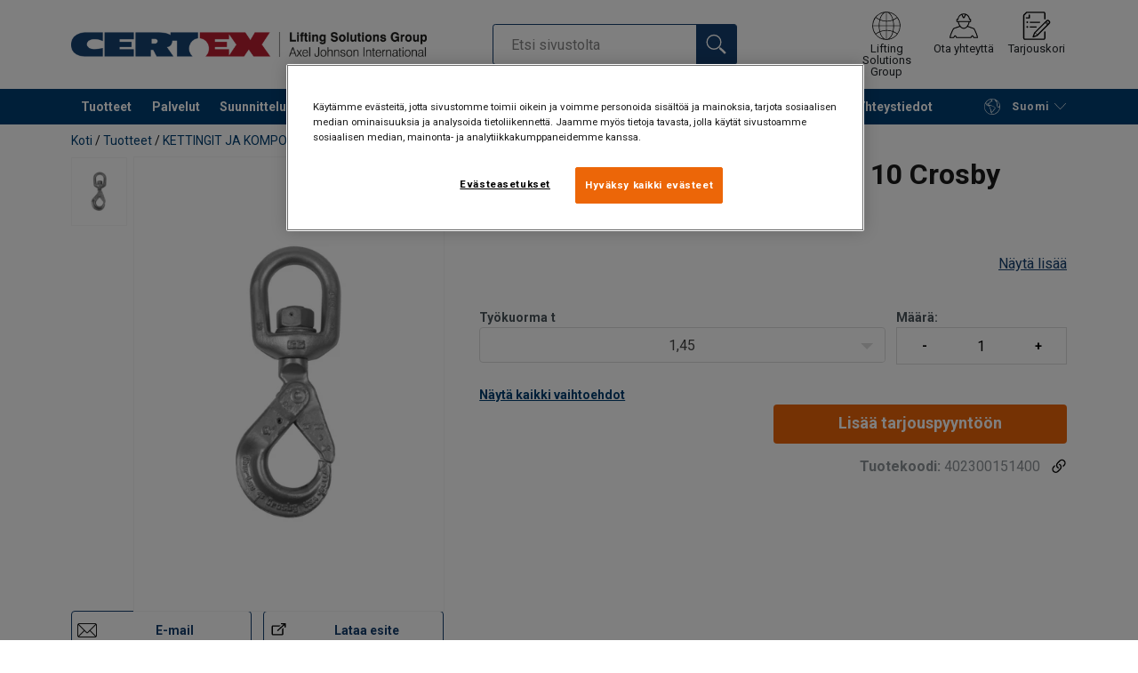

--- FILE ---
content_type: text/html; charset=UTF-8
request_url: https://www.certex.fi/tuotteet/kettingit-ja-komponentit/komponentit/koukut-ja-lyhentimet/leikarivarmuuskoukku-luokka-10-crosby-p75972
body_size: 27719
content:
<!DOCTYPE html>
<html lang="fi" data-locale="fi_FI" data-webshop="certex-fi">
    <head>
        <meta charset="utf-8">
        <meta name="viewport" content="width=device-width, initial-scale=1, shrink-to-fit=no">
        <link rel="preload" href="https://cdnjs.cloudflare.com/ajax/libs/font-awesome/6.5.1/css/all.min.css" as="style" onload="this.rel='stylesheet'">
        <link rel="preconnect" href="https://fonts.googleapis.com">
        <link rel="preconnect" href="https://fonts.gstatic.com" crossorigin>
        <link href="https://fonts.googleapis.com/css2?family=Roboto:ital,wght@0,100;0,300;0,400;0,500;0,700;0,900;1,100;1,300;1,400;1,500;1,700;1,900&display=swap" rel="stylesheet">
        
                                    
                                                                
                                                           
            
                                                                                                    <title>Leikarivarmuuskoukku luokka 10 Crosby | Certex Finland</title>
            <meta property="og:title" content="Leikarivarmuuskoukku luokka 10 Crosby | Certex Finland" />
			<meta name="twitter:title" content="Leikarivarmuuskoukku luokka 10 Crosby | Certex Finland" />
        
                    <script type="application/ld+json">
            {
    "@context": "https://schema.org/",
    "@type": "Product",
    "@id": "https://www.certex.fi/tuotteet/kettingit-ja-komponentit/komponentit/koukut-ja-lyhentimet/leikarivarmuuskoukku-luokka-10-crosby-p75972/#product",
    "mainEntityOfPage": "https://www.certex.fi/tuotteet/kettingit-ja-komponentit/komponentit/koukut-ja-lyhentimet/leikarivarmuuskoukku-luokka-10-crosby-p75972",
    "url": "https://www.certex.fi/tuotteet/kettingit-ja-komponentit/komponentit/koukut-ja-lyhentimet/leikarivarmuuskoukku-luokka-10-crosby-p75972",
    "name": "Leikarivarmuuskoukku luokka 10 Crosby",
    "description": "Koekuorma: 2,5 x WLL\n",
    "image": [
        "https://www.certex.fi/pim/assortment/Crosby/Hooks/3743/image-thumb__3743__product-base/swivel-hook-platinum-s-1326.6a67afcf.webp"
    ],
    "category": [
        "https://www.certex.fi/tuotteet-c490362",
        "https://www.certex.fi/tuotteet/kettingit-ja-komponentit-c495125",
        "https://www.certex.fi/tuotteet/kettingit-ja-komponentit/komponentit-c490365",
        "https://www.certex.fi/tuotteet/kettingit-ja-komponentit/komponentit/koukut-ja-lyhentimet-c490378"
    ],
    "additionalProperty": [
        {
            "@type": "PropertyValue",
            "name": "Materiaali",
            "value": "Lämpökäsitelty teräs luokka 10. Lämpökäsittely kielletty."
        },
        {
            "@type": "PropertyValue",
            "name": "Merkintä",
            "value": "Valmistajan tuotekoodi ja luokka"
        },
        {
            "@type": "PropertyValue",
            "name": "Pintakäsittely",
            "value": "Maalattu"
        },
        {
            "@type": "PropertyValue",
            "name": "Varmuuskerroin",
            "value": "4:1"
        },
        {
            "@type": "PropertyValue",
            "name": "Luokka",
            "value": "10"
        }
    ]
}
        </script>
                
        
                    <link rel="shortcut icon" type="image/png" href="/sites/Shared Assets/Icons/Favicon.png">
        
        <link rel="stylesheet" type="text/css" href="/static/app-d14089b24d.css">
        <link rel="canonical" href="https://www.certex.fi/tuotteet/kettingit-ja-komponentit/komponentit/koukut-ja-lyhentimet/leikarivarmuuskoukku-luokka-10-crosby-p75972">
                
                                                                                                                        <link rel="alternate" hreflang="fi-fi" href="https://www.certex.fi/tuotteet/kettingit-ja-komponentit/komponentit/koukut-ja-lyhentimet/leikarivarmuuskoukku-luokka-10-crosby-p75972">
                                                                                                                                                                                <link rel="alternate" hreflang="en-fi" href="https://www.certex.fi/en/products/chains-and-slings/components/hooks-and-shorteners/swivel-hook-crosby-s-1326-p75972">
                                                                        

                            

                
        <meta property="og:locale" content="fi_FI" />
        <meta property="og:url" content="https://www.certex.fi/tuotteet/kettingit-ja-komponentit/komponentit/koukut-ja-lyhentimet/leikarivarmuuskoukku-luokka-10-crosby-p75972" />
        <meta property="og:site_name" content="Certex Finland" />
        <meta property="og:type" content="website" />

        <meta name="twitter:url" content="https://www.certex.fi/tuotteet/kettingit-ja-komponentit/komponentit/koukut-ja-lyhentimet/leikarivarmuuskoukku-luokka-10-crosby-p75972" />
        <meta name="twitter:site" content="Certex Finland" />

                                                                                                     <meta name="description" content="Materiaali: Lämpökäsitelty teräs luokka 10. Lämpökäsittely kielletty.Merkintä: Valmistaj">
            <meta property="og:description"  content="Materiaali: Lämpökäsitelty teräs luokka 10. Lämpökäsittely kielletty.Merkintä: Valmistaj" />
            <meta name="twitter:description" content="Materiaali: Lämpökäsitelty teräs luokka 10. Lämpökäsittely kielletty.Merkintä: Valmistaj" />
                 
                
        
                
                    

<style>
			.site-header .logo img {
			width: 16.25rem; 		}

		@media (min-width: 768px) {
			.site-header .logo img {
				width: 21.875rem; 			}
		}

		@media (min-width: 992px) {
			.site-header .logo img {
				width: 25rem; 			}
		}
	</style>
                
        
        
    <script>
</script>

<!-- Google Tag Manager -->
<script>(function(w,d,s,l,i){w[l]=w[l]||[];w[l].push({'gtm.start':
new Date().getTime(),event:'gtm.js'});var f=d.getElementsByTagName(s)[0],
j=d.createElement(s),dl=l!='dataLayer'?'&l='+l:'';j.async=true;j.src=
'https://sst.certex.fi/gtm.js?id='+i+dl;f.parentNode.insertBefore(j,f);
})(window,document,'script','dataLayer','GTM-KC9TRV4');</script>
<!-- End Google Tag Manager -->



<!-- CookiePro Cookies Consent Notice start for www.certex.fi -->
<script src="https://cookie-cdn.cookiepro.com/scripttemplates/otSDKStub.js" data-document-language="true" type="text/javascript" charset="UTF-8" data-domain-script="edabe033-02d3-46b6-a9c4-6c9ad1b25fcd" ></script>
<script type="text/javascript">
function OptanonWrapper() { }
</script>
<!-- CookiePro Cookies Consent Notice end for www.certex.fi -->

<script>
    
            var _ptg = _ptg || {};
    _ptg.options = _ptg.options || {};

    
            
    </script>


    <script src="/bundles/pimcorepersonalization/js/targeting.js" async></script><script>
    
            var _ptg = _ptg || {};
    _ptg.options = _ptg.options || {};

    
            
    </script>


    <script src="/bundles/pimcorepersonalization/js/targeting.js" async></script></head>

                                        
    <body class="site-theme-blank boxed ">

<!-- Google Tag Manager (noscript) -->
<noscript><iframe src="https://sst.certex.fi/ns.html?id=GTM-KC9TRV4"
height="0" width="0" style="display:none;visibility:hidden"></iframe></noscript>
<!-- End Google Tag Manager (noscript) -->



                    <header class="site-header standard-nav">
        
                
                                            
            <div class="ie-message">
            <div class="container">Käyttämääsi selainta ei tueta - Joidenkin ominaisuuksien käyttöä on mahdollisesti rajoitetaan tällä selaimella. Jotta sivusto toimisi normaalisti käytäthän mahdollisimman uuttaa versioita joistain seuraavista selaimista: Chrome, Firefox, Safari tai Edge.</div>
        </div>
        <div class="header-content">
            <div class="container">
                <div class="logo">
                    <a href="/">
                        <img src="/sites/Shared%20Assets/Logotypes/Certex/15321/image-thumb__15321__default/Certex%20LSG%20400px.6e373e01.webp" alt="Certex Finland" title="Certex Finland" width="514" height="35">
                    </a>
                </div>
                                <div class="header-search header-srch-redesign" id="search-mobile-view">
                    <form class="es-form" id="es-form" action="https://www.certex.fi/fi/search/results" method="GET">
                        <div class="es-header">Etsi</div>
                        <div class="es-search">
                            <input class="form-control es-form__input" id="es-input" type="text" name="query" autocomplete="off" placeholder="Etsi sivustolta" data-searchRentaImage="/system/icons/Rental/also-available-for-rent.png" data-searchRentaImageAltText="Available for rent">
                            <button class="es-form__button" type="submit"><i class="icon"></i></button>
                            <i class="es-form__clear icon"></i>
                        </div>
                        <div class="es-form__results">
                            <div class="es-form__results-wrapper">
                                <div class="es-form__results-close"></div>
                                <div class="es-form__results-content">

                                                                <div class="row es-form__results-row es-form__results-row--no-matches">
                                    <div class="col-lg-12">
                                        <div class="es-form__results-group es-form__results-group--other-categories"></div>
                                    </div>
                                </div>
                                
                                                                <div class="row es-form__results-row es-form__results-row--matches-found">
                                    <div class="col-lg-3 hide-on-mobile">
                                        <div class="es-form__results-group es-form__results-group--revelant"></div>
                                        <div class="es-form__results-group es-form__results-group--categories"></div>
                                    </div>
                                    <div class="col-lg-9">
                                        <div class="es-form__results-group es-form__results-group--products"></div>
                                        <div class="es-form__results-group es-form__results-group--articles" data-placeholder-image="/sites/Shared%20Assets/Logotypes/Certex/15321/image-thumb__15321__default/Certex%20LSG%20400px.6e373e01.webp"></div>
                                    </div>
                                </div>
                                
                                </div>
                            </div>
                        </div>
                    </form>
                </div>

                
<nav class="tools site-tools">
	<ul class="nav">
		<li class="nav-item header-search-toggle">
			<button type="button" class="nav-link">
				<svg class="icon icon-search"><use xlink:href="/static/icons/symbol/svg/sprite.symbol.svg#search"></use></svg>
				<span>Etsi</span>
			</button>
		</li>
                                                <li class="nav-item group">
                    <a href="/offices" class="nav-link">
                        <svg class="icon icon-group-2"><use xlink:href="/static/icons/symbol/svg/sprite.symbol.svg#group-2"></use></svg>
                        <span>Lifting Solutions Group</span>
                    </a>
                </li>
                    
		<li class="nav-item contact">
			<a href="/yhteystiedot" class="nav-link">
				<svg class="icon icon-contact-2"><use xlink:href="/static/icons/symbol/svg/sprite.symbol.svg#contact-2"></use></svg>
				<span>Ota yhteyttä</span>
			</a>
		</li>
		
                    <li class="nav-item quote">
                <a href="/checkout" class="nav-link">
                    <div class="icon-wrapper">
                        <svg class="icon icon-quotation-2"><use xlink:href="/static/icons/symbol/svg/sprite.symbol.svg#quotation-2"></use></svg>
                        <div class="cart-count" id="cartCountDisplay"></div>
                    </div>
                    <span  >Tarjouskori</span>
                </a>
            </li>
		
		<li class="nav-item main-navigation-toggle">
			<button type="button" class="nav-link menu-open">
				<svg class="icon icon-menu"><use xlink:href="/static/icons/symbol/svg/sprite.symbol.svg#menu"></use></svg>
				<span>Menu</span>
			</button>
			<button type="button" class="nav-link menu-close">
				<svg class="icon icon-close-small"><use xlink:href="/static/icons/symbol/svg/sprite.symbol.svg#close-small"></use></svg>
			</button>
		</li>
	</ul>
</nav>

            </div>
        </div>
        
                        <nav class="main-navigation mobile-navigation">
    <div class="container">
                                                                                                                                
<nav class="tools site-tools">
	<ul class="nav">
		<li class="nav-item header-search-toggle">
			<button type="button" class="nav-link">
				<svg class="icon icon-search"><use xlink:href="/static/icons/symbol/svg/sprite.symbol.svg#search"></use></svg>
				<span>Etsi</span>
			</button>
		</li>
                                                <li class="nav-item group">
                    <a href="/offices" class="nav-link">
                        <svg class="icon icon-group-2"><use xlink:href="/static/icons/symbol/svg/sprite.symbol.svg#group-2"></use></svg>
                        <span>Lifting Solutions Group</span>
                    </a>
                </li>
                    
		<li class="nav-item contact">
			<a href="/yhteystiedot" class="nav-link">
				<svg class="icon icon-contact-2"><use xlink:href="/static/icons/symbol/svg/sprite.symbol.svg#contact-2"></use></svg>
				<span>Ota yhteyttä</span>
			</a>
		</li>
		
                    <li class="nav-item quote">
                <a href="/checkout" class="nav-link">
                    <div class="icon-wrapper">
                        <svg class="icon icon-quotation-2"><use xlink:href="/static/icons/symbol/svg/sprite.symbol.svg#quotation-2"></use></svg>
                        <div class="cart-count" id="cartCountDisplay"></div>
                    </div>
                    <span  >Tarjouskori</span>
                </a>
            </li>
		
		<li class="nav-item main-navigation-toggle">
			<button type="button" class="nav-link menu-open">
				<svg class="icon icon-menu"><use xlink:href="/static/icons/symbol/svg/sprite.symbol.svg#menu"></use></svg>
				<span>Menu</span>
			</button>
			<button type="button" class="nav-link menu-close">
				<svg class="icon icon-close-small"><use xlink:href="/static/icons/symbol/svg/sprite.symbol.svg#close-small"></use></svg>
			</button>
		</li>
	</ul>
</nav>
            
            <div class="slinky-menu">
                <ul class="nav main-navigation-items">
                    <div class="default-header">
                        MENU
                    </div>
                    <div class="category-tree js-auto-height">
                                                    <li class="menu-item">
    <a href="/tuotteet-c490362">
        Tuotteet 
    </a>
    <ul class="dropdown menu-group js-height">
        <div class="menu-group-container js-auto-height">
                            <li class="d-block d-lg-none mobile-header">
                    <a href="/tuotteet-c490362" class="submenu-item">Katso kaikki Tuotteet </a>
                </li>
                                                            <li class="root-item with-icon">
                            <a href="/tuotteet/teraskoydet-ja-tarvikkeet-c495121">
                                                                    <i><svg class="icon icon-wire"><use xlink:href="/static/icons/symbol/svg/sprite.symbol.svg#wire"></use></svg></i>
                                                                TERÄSKÖYDET JA TARVIKKEET
                            </a>

                            
                            <ul class="menu-products-submenu">
                                <div class="js-auto-height scrollbar-when-too-high">
                                                                            <div class="d-block mobile-header">
                                            <li>
                                                <a href="/tuotteet/teraskoydet-ja-tarvikkeet-c495121">
                                                    TERÄSKÖYDET JA TARVIKKEET
                                                </a>
                                            </li>
                                        </div>
                                                                                                                                                                                                                                                                                                                                                                                                                                                <li class="submenu-items-group  ">
                                                    <a href="/tuotteet/teraskoydet-ja-tarvikkeet/teraskoydet-c490374" title="TERÄSKÖYDET" class="submenu-header" >
                                                                                                                    TERÄSKÖYDET
                                                                                                            </a>
                                                                                                            <ul class="submenu-items">
                                                            <div class="js-auto-height scrollbar-when-too-high">
                                                                <div class="d-block mobile-header">
                                                                    <li>
                                                                        <a href="/tuotteet/teraskoydet-ja-tarvikkeet/teraskoydet-c490374" class="submenu-item">TERÄSKÖYDET</a>
                                                                    </li>
                                                                </div>
                                                                                                                                    <li>
                                                                        <a href="/tuotteet/teraskoydet-ja-tarvikkeet/teraskoydet/kiertymattomat-koydet-c490402" class="submenu-item">Kiertymättömät köydet</a>
                                                                    </li>
                                                                                                                                    <li>
                                                                        <a href="/tuotteet/teraskoydet-ja-tarvikkeet/teraskoydet/teraskoydet-vaijerit-yleiskayttoon-c490408" class="submenu-item">Teräsköydet / vaijerit yleiskäyttöön</a>
                                                                    </li>
                                                                                                                                    <li>
                                                                        <a href="/tuotteet/teraskoydet-ja-tarvikkeet/teraskoydet/hissikoydet-c490400" class="submenu-item">Hissiköydet</a>
                                                                    </li>
                                                                                                                                    <li>
                                                                        <a href="/tuotteet/teraskoydet-ja-tarvikkeet/teraskoydet/haponkestavat-koydet-aisi-316-c490407" class="submenu-item">Haponkestävät köydet (AISI 316)</a>
                                                                    </li>
                                                                                                                                    <li>
                                                                        <a href="/tuotteet/teraskoydet-ja-tarvikkeet/teraskoydet/haruskoydet-c490399" class="submenu-item">Harusköydet</a>
                                                                    </li>
                                                                                                                                    <li>
                                                                        <a href="/tuotteet/teraskoydet-ja-tarvikkeet/teraskoydet/erikoiskoydet-c1369308" class="submenu-item">Erikoisköydet</a>
                                                                    </li>
                                                                                                                            </div>
                                                        </ul>
                                                                                                    </li>
                                                                                                                                                                                            <li class="submenu-items-group  ">
                                                    <a href="/tuotteet/teraskoydet-ja-tarvikkeet/teraskoysiraksit-c613974" title="TERÄSKÖYSIRAKSIT" class="submenu-header" >
                                                                                                                    TERÄSKÖYSIRAKSIT
                                                                                                            </a>
                                                                                                            <ul class="submenu-items">
                                                            <div class="js-auto-height scrollbar-when-too-high">
                                                                <div class="d-block mobile-header">
                                                                    <li>
                                                                        <a href="/tuotteet/teraskoydet-ja-tarvikkeet/teraskoysiraksit-c613974" class="submenu-item">TERÄSKÖYSIRAKSIT</a>
                                                                    </li>
                                                                </div>
                                                                                                                                    <li>
                                                                        <a href="/tuotteet/teraskoydet-ja-tarvikkeet/teraskoysiraksit/teraskoysiraksit-c490401" class="submenu-item">Teräsköysiraksit</a>
                                                                    </li>
                                                                                                                            </div>
                                                        </ul>
                                                                                                    </li>
                                                                                                                                                                                            <li class="submenu-items-group  ">
                                                    <a href="/tuotteet/teraskoydet-ja-tarvikkeet/teraskoysitarvikkeet-c495129" title="TERÄSKÖYSITARVIKKEET" class="submenu-header" >
                                                                                                                    TERÄSKÖYSITARVIKKEET
                                                                                                            </a>
                                                                                                            <ul class="submenu-items">
                                                            <div class="js-auto-height scrollbar-when-too-high">
                                                                <div class="d-block mobile-header">
                                                                    <li>
                                                                        <a href="/tuotteet/teraskoydet-ja-tarvikkeet/teraskoysitarvikkeet-c495129" class="submenu-item">TERÄSKÖYSITARVIKKEET</a>
                                                                    </li>
                                                                </div>
                                                                                                                                    <li>
                                                                        <a href="/tuotteet/teraskoydet-ja-tarvikkeet/teraskoysitarvikkeet/teraskoysitarvikkeet-c490369" class="submenu-item">Teräsköysitarvikkeet</a>
                                                                    </li>
                                                                                                                            </div>
                                                        </ul>
                                                                                                    </li>
                                                                                                                                                                                                                                                                                            </div>
                            </ul>
                        </li>
                                                                                <li class="root-item with-icon">
                            <a href="/tuotteet/kettingit-ja-komponentit-c495125">
                                                                    <i><svg class="icon icon-slings"><use xlink:href="/static/icons/symbol/svg/sprite.symbol.svg#slings"></use></svg></i>
                                                                KETTINGIT JA KOMPONENTIT
                            </a>

                            
                            <ul class="menu-products-submenu">
                                <div class="js-auto-height scrollbar-when-too-high">
                                                                            <div class="d-block mobile-header">
                                            <li>
                                                <a href="/tuotteet/kettingit-ja-komponentit-c495125">
                                                    KETTINGIT JA KOMPONENTIT
                                                </a>
                                            </li>
                                        </div>
                                                                                                                                                                                                                                                                                                                                                                                                                                                <li class="submenu-items-group  ">
                                                    <a href="/tuotteet/kettingit-ja-komponentit/ketjut-ja-kettingit-c490370" title="Ketjut ja kettingit" class="submenu-header" >
                                                                                                                    Ketjut ja kettingit
                                                                                                            </a>
                                                                                                            <ul class="submenu-items">
                                                            <div class="js-auto-height scrollbar-when-too-high">
                                                                <div class="d-block mobile-header">
                                                                    <li>
                                                                        <a href="/tuotteet/kettingit-ja-komponentit/ketjut-ja-kettingit-c490370" class="submenu-item">Ketjut ja kettingit</a>
                                                                    </li>
                                                                </div>
                                                                                                                                    <li>
                                                                        <a href="/tuotteet/kettingit-ja-komponentit/ketjut-ja-kettingit/ketjut-ja-kettingit-c490387" class="submenu-item">Ketjut ja kettingit </a>
                                                                    </li>
                                                                                                                                    <li>
                                                                        <a href="/tuotteet/kettingit-ja-komponentit/ketjut-ja-kettingit/kettinkiraksit-c490388" class="submenu-item">Kettinkiraksit</a>
                                                                    </li>
                                                                                                                            </div>
                                                        </ul>
                                                                                                    </li>
                                                                                                                                                                                            <li class="submenu-items-group  ">
                                                    <a href="/tuotteet/kettingit-ja-komponentit/komponentit-c490365" title="KOMPONENTIT" class="submenu-header" >
                                                                                                                    KOMPONENTIT
                                                                                                            </a>
                                                                                                            <ul class="submenu-items">
                                                            <div class="js-auto-height scrollbar-when-too-high">
                                                                <div class="d-block mobile-header">
                                                                    <li>
                                                                        <a href="/tuotteet/kettingit-ja-komponentit/komponentit-c490365" class="submenu-item">KOMPONENTIT</a>
                                                                    </li>
                                                                </div>
                                                                                                                                    <li>
                                                                        <a href="/tuotteet/kettingit-ja-komponentit/komponentit/koukut-ja-lyhentimet-c490378" class="submenu-item">Koukut ja lyhentimet</a>
                                                                    </li>
                                                                                                                                    <li>
                                                                        <a href="/tuotteet/kettingit-ja-komponentit/komponentit/nostorenkaat-ja-liittimet-c490377" class="submenu-item">Nostorenkaat ja liittimet</a>
                                                                    </li>
                                                                                                                                    <li>
                                                                        <a href="/tuotteet/kettingit-ja-komponentit/komponentit/nostosilmukat-ja-leikarit-c490375" class="submenu-item">Nostosilmukat ja leikarit</a>
                                                                    </li>
                                                                                                                                    <li>
                                                                        <a href="/tuotteet/kettingit-ja-komponentit/komponentit/sakkelit-c490376" class="submenu-item">Sakkelit</a>
                                                                    </li>
                                                                                                                                    <li>
                                                                        <a href="/tuotteet/kettingit-ja-komponentit/komponentit/vanttiruuvit-c490379" class="submenu-item">Vanttiruuvit</a>
                                                                    </li>
                                                                                                                            </div>
                                                        </ul>
                                                                                                    </li>
                                                                                                                                                                                                                                                                                            </div>
                            </ul>
                        </li>
                                                                                <li class="root-item with-icon">
                            <a href="/tuotteet/kuormansidontatarvikkeet-c600467">
                                                                    <i><svg class="icon icon-accessories"><use xlink:href="/static/icons/symbol/svg/sprite.symbol.svg#accessories"></use></svg></i>
                                                                KUORMANSIDONTATARVIKKEET
                            </a>

                                                            <div class="menu-group-articles">
                                    <div class="menu-group-articles__heading">Artikkelit</div>
                                    <div class="menu-group-articles__list">
                                                                                    <div class="menu-group-articles__article">
                                                <a href="#" class="menu-group-articles__article-link">
                                                    
                                                    <div class="menu-group-articles__article-texts">
                                                        <h3></h3>
                                                        <p>Read more</p>
                                                    </div>
                                                </a>
                                            </div>
                                                                            </div>
                                </div>
                            
                            <ul class="menu-products-submenu">
                                <div class="js-auto-height scrollbar-when-too-high">
                                                                            <div class="d-block mobile-header">
                                            <li>
                                                <a href="/tuotteet/kuormansidontatarvikkeet-c600467">
                                                    KUORMANSIDONTATARVIKKEET
                                                </a>
                                            </li>
                                        </div>
                                                                                                                                                                                                                                                                                                                                                                                                                                                <li class="submenu-items-group  ">
                                                    <a href="/tuotteet/kuormansidontatarvikkeet/kuormansidontatarvikkeet-c490364" title="KUORMANSIDONTATARVIKKEET" class="submenu-header" >
                                                                                                                    KUORMANSIDONTATARVIKKEET
                                                                                                            </a>
                                                                                                            <ul class="submenu-items">
                                                            <div class="js-auto-height scrollbar-when-too-high">
                                                                <div class="d-block mobile-header">
                                                                    <li>
                                                                        <a href="/tuotteet/kuormansidontatarvikkeet/kuormansidontatarvikkeet-c490364" class="submenu-item">KUORMANSIDONTATARVIKKEET</a>
                                                                    </li>
                                                                </div>
                                                                                                                                    <li>
                                                                        <a href="/tuotteet/kuormansidontatarvikkeet/kuormansidontatarvikkeet/kettinkisidonta-c646775" class="submenu-item">Kettinkisidonta</a>
                                                                    </li>
                                                                                                                                    <li>
                                                                        <a href="/tuotteet/kuormansidontatarvikkeet/kuormansidontatarvikkeet/kertasidonta-c646784" class="submenu-item">Kertasidonta</a>
                                                                    </li>
                                                                                                                                    <li>
                                                                        <a href="/tuotteet/kuormansidontatarvikkeet/kuormansidontatarvikkeet/muut-kuormansidontavalineet-c646785" class="submenu-item">Muut kuormansidontavälineet</a>
                                                                    </li>
                                                                                                                                    <li>
                                                                        <a href="/tuotteet/kuormansidontatarvikkeet/kuormansidontatarvikkeet/hinaus-ja-vetohihnat-c646786" class="submenu-item">Hinaus- ja vetohihnat</a>
                                                                    </li>
                                                                                                                                    <li>
                                                                        <a href="/tuotteet/kuormansidontatarvikkeet/kuormansidontatarvikkeet/nauhasidonta-c646787" class="submenu-item">Nauhasidonta</a>
                                                                    </li>
                                                                                                                            </div>
                                                        </ul>
                                                                                                    </li>
                                                                                                                                                                                                                                                                                            </div>
                            </ul>
                        </li>
                                                                                <li class="root-item with-icon">
                            <a href="/tuotteet/nostoapuvalineet-c495128">
                                                                    <i><svg class="icon icon-lifting"><use xlink:href="/static/icons/symbol/svg/sprite.symbol.svg#lifting"></use></svg></i>
                                                                NOSTOAPUVÄLINEET
                            </a>

                            
                            <ul class="menu-products-submenu">
                                <div class="js-auto-height scrollbar-when-too-high">
                                                                            <div class="d-block mobile-header">
                                            <li>
                                                <a href="/tuotteet/nostoapuvalineet-c495128">
                                                    NOSTOAPUVÄLINEET
                                                </a>
                                            </li>
                                        </div>
                                                                                                                                                                                                                                                                                                                                                                                                                                                <li class="submenu-items-group  ">
                                                    <a href="/tuotteet/nostoapuvalineet/taljat-c490363" title="TALJAT" class="submenu-header" >
                                                                                                                    TALJAT
                                                                                                            </a>
                                                                                                            <ul class="submenu-items">
                                                            <div class="js-auto-height scrollbar-when-too-high">
                                                                <div class="d-block mobile-header">
                                                                    <li>
                                                                        <a href="/tuotteet/nostoapuvalineet/taljat-c490363" class="submenu-item">TALJAT</a>
                                                                    </li>
                                                                </div>
                                                                                                                                    <li>
                                                                        <a href="/tuotteet/nostoapuvalineet/taljat/ketju-ja-viputaljat-c490390" class="submenu-item">Ketju- ja viputaljat</a>
                                                                    </li>
                                                                                                                                    <li>
                                                                        <a href="/tuotteet/nostoapuvalineet/taljat/siirtovaunut-c490391" class="submenu-item">Siirtovaunut</a>
                                                                    </li>
                                                                                                                                    <li>
                                                                        <a href="/tuotteet/nostoapuvalineet/taljat/vaijeritaljat-c490389" class="submenu-item">Vaijeritaljat</a>
                                                                    </li>
                                                                                                                                    <li>
                                                                        <a href="/tuotteet/nostoapuvalineet/taljat/paineilmataljat-c490392" class="submenu-item">Paineilmataljat</a>
                                                                    </li>
                                                                                                                            </div>
                                                        </ul>
                                                                                                    </li>
                                                                                                                                                                                            <li class="submenu-items-group  ">
                                                    <a href="/tuotteet/nostoapuvalineet/nostopuomit-ja-apuvalineet-c490366" title="NOSTOPUOMIT JA -APUVÄLINEET" class="submenu-header" >
                                                                                                                    NOSTOPUOMIT JA -APUVÄLINEET
                                                                                                            </a>
                                                                                                            <ul class="submenu-items">
                                                            <div class="js-auto-height scrollbar-when-too-high">
                                                                <div class="d-block mobile-header">
                                                                    <li>
                                                                        <a href="/tuotteet/nostoapuvalineet/nostopuomit-ja-apuvalineet-c490366" class="submenu-item">NOSTOPUOMIT JA -APUVÄLINEET</a>
                                                                    </li>
                                                                </div>
                                                                                                                                    <li>
                                                                        <a href="/tuotteet/nostoapuvalineet/nostopuomit-ja-apuvalineet/nostopuomit-c490396" class="submenu-item">Nostopuomit</a>
                                                                    </li>
                                                                                                                                    <li>
                                                                        <a href="/tuotteet/nostoapuvalineet/nostopuomit-ja-apuvalineet/nostohaarukat-c490394" class="submenu-item">Nostohaarukat</a>
                                                                    </li>
                                                                                                                                    <li>
                                                                        <a href="/tuotteet/nostoapuvalineet/nostopuomit-ja-apuvalineet/nostokorit-ja-trukkivarusteet-c490395" class="submenu-item">Nostokorit ja trukkivarusteet</a>
                                                                    </li>
                                                                                                                                    <li>
                                                                        <a href="/tuotteet/nostoapuvalineet/nostopuomit-ja-apuvalineet/betonituotteiden-nostovalineet-c490397" class="submenu-item">Betonituotteiden nostovälineet</a>
                                                                    </li>
                                                                                                                                    <li>
                                                                        <a href="/tuotteet/nostoapuvalineet/nostopuomit-ja-apuvalineet/nostotarraimet-c490398" class="submenu-item">Nostotarraimet</a>
                                                                    </li>
                                                                                                                                    <li>
                                                                        <a href="/tuotteet/nostoapuvalineet/nostopuomit-ja-apuvalineet/nostomagneetit-c490393" class="submenu-item">Nostomagneetit</a>
                                                                    </li>
                                                                                                                                    <li>
                                                                        <a href="/tuotteet/nostoapuvalineet/nostopuomit-ja-apuvalineet/tunkit-c1133073" class="submenu-item">Tunkit</a>
                                                                    </li>
                                                                                                                            </div>
                                                        </ul>
                                                                                                    </li>
                                                                                                                                                                                                                                                                                            </div>
                            </ul>
                        </li>
                                                                                <li class="root-item with-icon">
                            <a href="/tuotteet/nosturit-ja-sahkonostimet-c495122">
                                                                    <i><svg class="icon icon-crane"><use xlink:href="/static/icons/symbol/svg/sprite.symbol.svg#crane"></use></svg></i>
                                                                NOSTURIT JA SÄHKÖNOSTIMET
                            </a>

                            
                            <ul class="menu-products-submenu">
                                <div class="js-auto-height scrollbar-when-too-high">
                                                                            <div class="d-block mobile-header">
                                            <li>
                                                <a href="/tuotteet/nosturit-ja-sahkonostimet-c495122">
                                                    NOSTURIT JA SÄHKÖNOSTIMET
                                                </a>
                                            </li>
                                        </div>
                                                                                                                                                                                                                                                                                                                                                                                                                                                <li class="submenu-items-group  ">
                                                    <a href="/tuotteet/nosturit-ja-sahkonostimet/kaantopuominosturit-c490470" title="KÄÄNTÖPUOMINOSTURIT" class="submenu-header" >
                                                                                                                    KÄÄNTÖPUOMINOSTURIT
                                                                                                            </a>
                                                                                                            <ul class="submenu-items">
                                                            <div class="js-auto-height scrollbar-when-too-high">
                                                                <div class="d-block mobile-header">
                                                                    <li>
                                                                        <a href="/tuotteet/nosturit-ja-sahkonostimet/kaantopuominosturit-c490470" class="submenu-item">KÄÄNTÖPUOMINOSTURIT</a>
                                                                    </li>
                                                                </div>
                                                                                                                                    <li>
                                                                        <a href="/tuotteet/nosturit-ja-sahkonostimet/kaantopuominosturit/pylvaskaantopuomit-c539013" class="submenu-item">Pylväskääntöpuomit</a>
                                                                    </li>
                                                                                                                                    <li>
                                                                        <a href="/tuotteet/nosturit-ja-sahkonostimet/kaantopuominosturit/seinakaantopuomit-c4577775" class="submenu-item">Seinäkääntöpuomit</a>
                                                                    </li>
                                                                                                                                    <li>
                                                                        <a href="/tuotteet/nosturit-ja-sahkonostimet/kaantopuominosturit/siirrettavat-kaantopuomit-c4594232" class="submenu-item">Siirrettävät kääntöpuomit</a>
                                                                    </li>
                                                                                                                            </div>
                                                        </ul>
                                                                                                    </li>
                                                                                                                                                                                            <li class="submenu-items-group no-items ">
                                                    <a href="/tuotteet/nosturit-ja-sahkonostimet/sahkonostimet-c545643" title="SÄHKÖNOSTIMET" class="submenu-header" >
                                                                                                                    SÄHKÖNOSTIMET
                                                                                                            </a>
                                                                                                    </li>
                                                                                                                                                                                            <li class="submenu-items-group no-items ">
                                                    <a href="/tuotteet/nosturit-ja-sahkonostimet/kevytnosturijarjestelmat-c3682360" title="KEVYTNOSTURIJÄRJESTELMÄT" class="submenu-header" >
                                                                                                                    KEVYTNOSTURIJÄRJESTELMÄT
                                                                                                            </a>
                                                                                                    </li>
                                                                                                                                                                                                                                                                                                                            <li class="submenu-items-group no-items ">
                                                    <a href="/tuotteet/nosturit-ja-sahkonostimet/siltanosturit-c3813592" title="SILTANOSTURIT" class="submenu-header" >
                                                                                                                    SILTANOSTURIT
                                                                                                            </a>
                                                                                                    </li>
                                                                                                                                                                                            <li class="submenu-items-group  ">
                                                    <a href="/tuotteet/nosturit-ja-sahkonostimet/nostureiden-tarvikkeet-c4577891" title="NOSTUREIDEN TARVIKKEET" class="submenu-header" >
                                                                                                                    NOSTUREIDEN TARVIKKEET
                                                                                                            </a>
                                                                                                            <ul class="submenu-items">
                                                            <div class="js-auto-height scrollbar-when-too-high">
                                                                <div class="d-block mobile-header">
                                                                    <li>
                                                                        <a href="/tuotteet/nosturit-ja-sahkonostimet/nostureiden-tarvikkeet-c4577891" class="submenu-item">NOSTUREIDEN TARVIKKEET</a>
                                                                    </li>
                                                                </div>
                                                                                                                                    <li>
                                                                        <a href="/tuotteet/nosturit-ja-sahkonostimet/nostureiden-tarvikkeet/radio-ohjaimet-c4594305" class="submenu-item">Radio-ohjaimet</a>
                                                                    </li>
                                                                                                                                    <li>
                                                                        <a href="/tuotteet/nosturit-ja-sahkonostimet/nostureiden-tarvikkeet/automaattikoukut-c4594340" class="submenu-item">Automaattikoukut</a>
                                                                    </li>
                                                                                                                                    <li>
                                                                        <a href="/tuotteet/nosturit-ja-sahkonostimet/nostureiden-tarvikkeet/henkilonostokorit-c4596562" class="submenu-item">Henkilönostokorit</a>
                                                                    </li>
                                                                                                                                    <li>
                                                                        <a href="/tuotteet/nosturit-ja-sahkonostimet/nostureiden-tarvikkeet/nosturivaa-at-c4596594" class="submenu-item">Nosturivaa&#039;at</a>
                                                                    </li>
                                                                                                                                    <li>
                                                                        <a href="/tuotteet/nosturit-ja-sahkonostimet/nostureiden-tarvikkeet/teollisuusnosturikoydet-c4596458" class="submenu-item">Teollisuusnosturiköydet</a>
                                                                    </li>
                                                                                                                            </div>
                                                        </ul>
                                                                                                    </li>
                                                                                                                                                            </div>
                            </ul>
                        </li>
                                                                                <li class="root-item with-icon">
                            <a href="/tuotteet/nostovyot-ja-paallysteraksit-c598374">
                                                                    <i><svg class="icon icon-lashing"><use xlink:href="/static/icons/symbol/svg/sprite.symbol.svg#lashing"></use></svg></i>
                                                                NOSTOVYÖT JA PÄÄLLYSTERAKSIT
                            </a>

                            
                            <ul class="menu-products-submenu">
                                <div class="js-auto-height scrollbar-when-too-high">
                                                                            <div class="d-block mobile-header">
                                            <li>
                                                <a href="/tuotteet/nostovyot-ja-paallysteraksit-c598374">
                                                    NOSTOVYÖT JA PÄÄLLYSTERAKSIT
                                                </a>
                                            </li>
                                        </div>
                                                                                                                                                                                                                                                                                                                                                                                                                                                <li class="submenu-items-group  ">
                                                    <a href="/tuotteet/nostovyot-ja-paallysteraksit/nostovyot-ja-paallysteraksit-c490371" title="NOSTOVYÖT JA PÄÄLLYSTERAKSIT" class="submenu-header" >
                                                                                                                    NOSTOVYÖT JA PÄÄLLYSTERAKSIT
                                                                                                            </a>
                                                                                                            <ul class="submenu-items">
                                                            <div class="js-auto-height scrollbar-when-too-high">
                                                                <div class="d-block mobile-header">
                                                                    <li>
                                                                        <a href="/tuotteet/nostovyot-ja-paallysteraksit/nostovyot-ja-paallysteraksit-c490371" class="submenu-item">NOSTOVYÖT JA PÄÄLLYSTERAKSIT</a>
                                                                    </li>
                                                                </div>
                                                                                                                                    <li>
                                                                        <a href="/tuotteet/nostovyot-ja-paallysteraksit/nostovyot-ja-paallysteraksit/nostoliinat-nostovyot-c490403" class="submenu-item">Nostoliinat - Nostovyöt</a>
                                                                    </li>
                                                                                                                                    <li>
                                                                        <a href="/tuotteet/nostovyot-ja-paallysteraksit/nostovyot-ja-paallysteraksit/paallysteraksit-c490405" class="submenu-item">Päällysteraksit</a>
                                                                    </li>
                                                                                                                                    <li>
                                                                        <a href="/tuotteet/nostovyot-ja-paallysteraksit/nostovyot-ja-paallysteraksit/monihaaraiset-tekstiiliraksit-c490404" class="submenu-item">Monihaaraiset tekstiiliraksit</a>
                                                                    </li>
                                                                                                                                    <li>
                                                                        <a href="/tuotteet/nostovyot-ja-paallysteraksit/nostovyot-ja-paallysteraksit/kulmasuojat-c490406" class="submenu-item">Kulmasuojat</a>
                                                                    </li>
                                                                                                                            </div>
                                                        </ul>
                                                                                                    </li>
                                                                                                                                                                                                                                                                                            </div>
                            </ul>
                        </li>
                                                                                <li class="root-item with-icon">
                            <a href="/tuotteet/putoamissuojaimet-c495127">
                                                                    <i><svg class="icon icon-safety"><use xlink:href="/static/icons/symbol/svg/sprite.symbol.svg#safety"></use></svg></i>
                                                                PUTOAMISSUOJAIMET
                            </a>

                            
                            <ul class="menu-products-submenu">
                                <div class="js-auto-height scrollbar-when-too-high">
                                                                            <div class="d-block mobile-header">
                                            <li>
                                                <a href="/tuotteet/putoamissuojaimet-c495127">
                                                    PUTOAMISSUOJAIMET
                                                </a>
                                            </li>
                                        </div>
                                                                                                                                                                                                                                                                                                                                                                                                                                                <li class="submenu-items-group  ">
                                                    <a href="/tuotteet/putoamissuojaimet/putoamissuojaimet-c490367" title="PUTOAMISSUOJAIMET" class="submenu-header" >
                                                                                                                    PUTOAMISSUOJAIMET
                                                                                                            </a>
                                                                                                            <ul class="submenu-items">
                                                            <div class="js-auto-height scrollbar-when-too-high">
                                                                <div class="d-block mobile-header">
                                                                    <li>
                                                                        <a href="/tuotteet/putoamissuojaimet/putoamissuojaimet-c490367" class="submenu-item">PUTOAMISSUOJAIMET</a>
                                                                    </li>
                                                                </div>
                                                                                                                                    <li>
                                                                        <a href="/tuotteet/putoamissuojaimet/putoamissuojaimet/turvavaljaat-c490413" class="submenu-item">Turvavaljaat</a>
                                                                    </li>
                                                                                                                                    <li>
                                                                        <a href="/tuotteet/putoamissuojaimet/putoamissuojaimet/kelautuvat-putoamistarraimet-c490414" class="submenu-item">Kelautuvat putoamistarraimet </a>
                                                                    </li>
                                                                                                                                    <li>
                                                                        <a href="/tuotteet/putoamissuojaimet/putoamissuojaimet/nykayksenvaimentimet-c490412" class="submenu-item">Nykäyksenvaimentimet</a>
                                                                    </li>
                                                                                                                                    <li>
                                                                        <a href="/tuotteet/putoamissuojaimet/putoamissuojaimet/putoamissuojainten-kiinnityspisteet-c490411" class="submenu-item">Putoamissuojainten kiinnityspisteet</a>
                                                                    </li>
                                                                                                                                    <li>
                                                                        <a href="/tuotteet/putoamissuojaimet/putoamissuojaimet/koydet-c490415" class="submenu-item">Köydet</a>
                                                                    </li>
                                                                                                                                    <li>
                                                                        <a href="/tuotteet/putoamissuojaimet/putoamissuojaimet/kiinteat-putoamissuojainjarjestelmat-c490416" class="submenu-item">Kiinteät putoamissuojainjärjestelmät</a>
                                                                    </li>
                                                                                                                                    <li>
                                                                        <a href="/tuotteet/putoamissuojaimet/putoamissuojaimet/muut-putoamissuojatarvikkeet-c490410" class="submenu-item">Muut putoamissuojatarvikkeet</a>
                                                                    </li>
                                                                                                                            </div>
                                                        </ul>
                                                                                                    </li>
                                                                                                                                                                                                                                                                                            </div>
                            </ul>
                        </li>
                                                                                <li class="root-item with-icon">
                            <a href="/tuotteet/teatterit-ja-viihdeteollisuus-c598450">
                                                                    <i><svg class="icon icon-others"><use xlink:href="/static/icons/symbol/svg/sprite.symbol.svg#others"></use></svg></i>
                                                                TEATTERIT JA VIIHDETEOLLISUUS
                            </a>

                            
                            <ul class="menu-products-submenu">
                                <div class="js-auto-height scrollbar-when-too-high">
                                                                            <div class="d-block mobile-header">
                                            <li>
                                                <a href="/tuotteet/teatterit-ja-viihdeteollisuus-c598450">
                                                    TEATTERIT JA VIIHDETEOLLISUUS
                                                </a>
                                            </li>
                                        </div>
                                                                                                                                                                                                                                                                                                                                                                                                                                                <li class="submenu-items-group no-items ">
                                                    <a href="/tuotteet/teatterit-ja-viihdeteollisuus/teatterit-ja-viihdeteollisuus-c490372" title="TEATTERIT JA VIIHDETEOLLISUUS" class="submenu-header" >
                                                                                                                    TEATTERIT JA VIIHDETEOLLISUUS
                                                                                                            </a>
                                                                                                    </li>
                                                                                                                                                                                                                                                                                            </div>
                            </ul>
                        </li>
                                                                                <li class="root-item with-icon">
                            <a href="/tuotteet/palvelut-c3744262">
                                                                    <i><svg class="icon icon-services"><use xlink:href="/static/icons/symbol/svg/sprite.symbol.svg#services"></use></svg></i>
                                                                PALVELUT
                            </a>

                            
                            <ul class="menu-products-submenu">
                                <div class="js-auto-height scrollbar-when-too-high">
                                                                            <div class="d-block mobile-header">
                                            <li>
                                                <a href="/tuotteet/palvelut-c3744262">
                                                    PALVELUT
                                                </a>
                                            </li>
                                        </div>
                                                                                                                                                                                                                                                                                                                                                                                                                                                <li class="submenu-items-group no-items ">
                                                    <a href="/tuotteet/palvelut/nostoapuvalineiden-tarkastukset-c3746075" title="NOSTOAPUVÄLINEIDEN TARKASTUKSET" class="submenu-header" >
                                                                                                                    NOSTOAPUVÄLINEIDEN TARKASTUKSET
                                                                                                            </a>
                                                                                                    </li>
                                                                                                                                                                                                                                                                                            </div>
                            </ul>
                        </li>
                                                                                <li class="root-item with-icon">
                            <a href="/tuotteet/erikoistuotteet-c490373">
                                                                    <i><svg class="icon icon-special"><use xlink:href="/static/icons/symbol/svg/sprite.symbol.svg#special"></use></svg></i>
                                                                ERIKOISTUOTTEET
                            </a>

                            
                            <ul class="menu-products-submenu">
                                <div class="js-auto-height scrollbar-when-too-high">
                                                                            <div class="d-block mobile-header">
                                            <li>
                                                <a href="/tuotteet/erikoistuotteet-c490373">
                                                    ERIKOISTUOTTEET
                                                </a>
                                            </li>
                                        </div>
                                                                                                                                                                                                                                                                                                                                                                                                                                                <li class="submenu-items-group no-items ">
                                                    <a href="/tuotteet/erikoistuotteet/nostosakset-c490381" title="NOSTOSAKSET" class="submenu-header" >
                                                                                                                    NOSTOSAKSET
                                                                                                            </a>
                                                                                                    </li>
                                                                                                                                                                                            <li class="submenu-items-group no-items ">
                                                    <a href="/tuotteet/erikoistuotteet/nosturivaa-at-ja-kuormamittarit-c490385" title="NOSTURIVAA&#039;AT JA KUORMAMITTARIT " class="submenu-header" >
                                                                                                                    NOSTURIVAA&#039;AT JA KUORMAMITTARIT 
                                                                                                            </a>
                                                                                                    </li>
                                                                                                                                                                                                                                                                                            </div>
                            </ul>
                        </li>
                                                                                <li class="root-item with-icon">
                            <a href="/tuotteet/tuotemerkit-c1163779">
                                                                    <i><svg class="icon icon-special"><use xlink:href="/static/icons/symbol/svg/sprite.symbol.svg#special"></use></svg></i>
                                                                TUOTEMERKIT
                            </a>

                            
                            <ul class="menu-products-submenu brands-list">
                                <div class="js-auto-height scrollbar-when-too-high">
                                                                        <div class="menu-products-content d-flex flex-wrap mt-5">
                                                                                <div class="d-block mobile-header">
                                            <li>
                                                <a href="/tuotteet/tuotemerkit-c1163779">
                                                    TUOTEMERKIT
                                                </a>
                                            </li>
                                        </div>
                                                                                                                                                                                                                                                                                                                                                                                                                                                <li class="submenu-items-group no-items brand-style">
                                                    <a href="/tuotteet/tuotemerkit/ropeblock-c1165870" title="Ropeblock" class="submenu-header" style="padding: 10px !important;">
                                                                                                                    Ropeblock
                                                                                                                                                                                        <div class="navigation-brand-image" style="background-image: url('/pim/Supplier%20logos/31058/image-thumb__31058__brand-icon/RopeBlock%20logo%20kleur%20blauw.ee45b4af.webp');"></div>
                                                                                                                                                                        </a>
                                                                                                    </li>
                                                                                                                                                                                            <li class="submenu-items-group no-items brand-style">
                                                    <a href="/tuotteet/tuotemerkit/kwb-c1179323" title="KWB" class="submenu-header" style="padding: 10px !important;">
                                                                                                                    KWB
                                                                                                                                                                                        <div class="navigation-brand-image" style="background-image: url('/pim/assortment/KWB/Components/4800/image-thumb__4800__brand-icon/kwb-safety-in-action-300dpi.dc0712a0.webp');"></div>
                                                                                                                                                                        </a>
                                                                                                    </li>
                                                                                                                                                                                            <li class="submenu-items-group no-items brand-style">
                                                    <a href="/tuotteet/tuotemerkit/powertex-c1163784" title="Powertex" class="submenu-header" style="padding: 10px !important;">
                                                                                                                    Powertex
                                                                                                                                                                                        <div class="navigation-brand-image" style="background-image: url('/sites/Shared%20Assets/Logotypes/Powertex/51244/image-thumb__51244__brand-icon/Powertex-logotype.959b644f.webp');"></div>
                                                                                                                                                                        </a>
                                                                                                    </li>
                                                                                                                                                                                                                                                                                                                            <li class="submenu-items-group no-items brand-style">
                                                    <a href="/tuotteet/tuotemerkit/skylotec-c1165871" title="Skylotec" class="submenu-header" style="padding: 10px !important;">
                                                                                                                    Skylotec
                                                                                                                                                                                        <div class="navigation-brand-image" style="background-image: url('/pim/assortment/Skylotec/Descenders%20and%20rescue%20devices/6400/image-thumb__6400__brand-icon/skylotec-60mm-vektor-cmyk.508fcf0a.webp');"></div>
                                                                                                                                                                        </a>
                                                                                                    </li>
                                                                                                                                                                                            <li class="submenu-items-group no-items brand-style">
                                                    <a href="/tuotteet/tuotemerkit/codipro-c1179324" title="Codipro" class="submenu-header" style="padding: 10px !important;">
                                                                                                                    Codipro
                                                                                                                                                                                        <div class="navigation-brand-image" style="background-image: url('/pim/assortment/Codipro/3403/image-thumb__3403__brand-icon/codipro_logo-002-.f8f74f76.webp');"></div>
                                                                                                                                                                        </a>
                                                                                                    </li>
                                                                                                                                                                                            <li class="submenu-items-group no-items brand-style">
                                                    <a href="/tuotteet/tuotemerkit/crosby-c1163792" title="Crosby" class="submenu-header" style="padding: 10px !important;">
                                                                                                                    Crosby
                                                                                                                                                                                        <div class="navigation-brand-image" style="background-image: url('/pim/assortment/Crosby/47646/image-thumb__47646__brand-icon/Crosby_Red_RGB.a874d636.webp');"></div>
                                                                                                                                                                        </a>
                                                                                                    </li>
                                                                                                                                                                                                                                                                                                                            <li class="submenu-items-group no-items brand-style">
                                                    <a href="/tuotteet/tuotemerkit/talurit-r-the-original-mechanical-splicing-systems-c1165873" title="Talurit® – The Original Mechanical Splicing Systems" class="submenu-header" style="padding: 10px !important;">
                                                                                                                    Talurit® – The Original Mechanical Splicing Systems
                                                                                                                                                                                        <div class="navigation-brand-image" style="background-image: url('/pim/Supplier%20logos/42984/image-thumb__42984__brand-icon/Talurit-logo-Blue-500px.d3d345fd.webp');"></div>
                                                                                                                                                                        </a>
                                                                                                    </li>
                                                                                                                                                                                            <li class="submenu-items-group no-items brand-style">
                                                    <a href="/tuotteet/tuotemerkit/vetter-krantechnik-c1179326" title="Vetter Krantechnik" class="submenu-header" style="padding: 10px !important;">
                                                                                                                    Vetter Krantechnik
                                                                                                                                                                                        <div class="navigation-brand-image" style="background-image: url('/pim/assortment/Vetter%20Krantechnik/22081/image-thumb__22081__brand-icon/VEKT%2BR-4C.ffc1d1fb.webp');"></div>
                                                                                                                                                                        </a>
                                                                                                    </li>
                                                                                                                                                                                            <li class="submenu-items-group no-items brand-style">
                                                    <a href="/tuotteet/tuotemerkit/ropetex-c1165808" title="Ropetex" class="submenu-header" style="padding: 10px !important;">
                                                                                                                    Ropetex
                                                                                                                                                                                        <div class="navigation-brand-image" style="background-image: url('/sites/Shared%20Assets/Logotypes/Ropetex/51245/image-thumb__51245__brand-icon/Ropetex-logotype.f7ea0474.webp');"></div>
                                                                                                                                                                        </a>
                                                                                                    </li>
                                                                                                                                                                                                                                                                                                                            <li class="submenu-items-group no-items brand-style">
                                                    <a href="/tuotteet/tuotemerkit/terrier-c1165874" title="Terrier" class="submenu-header" style="padding: 10px !important;">
                                                                                                                    Terrier
                                                                                                                                                                                        <div class="navigation-brand-image" style="background-image: url('/pim/assortment/Terrier/15244/image-thumb__15244__brand-icon/Terrier.51a15f6e.webp');"></div>
                                                                                                                                                                        </a>
                                                                                                    </li>
                                                                                                                                                                                            <li class="submenu-items-group no-items brand-style">
                                                    <a href="/tuotteet/tuotemerkit/liftket-c1179327" title="Liftket" class="submenu-header" style="padding: 10px !important;">
                                                                                                                    Liftket
                                                                                                                                                                                        <div class="navigation-brand-image" style="background-image: url('/pim/assortment/Liftket/29248/image-thumb__29248__brand-icon/liftket_logo_2017a_1.98880cb5.webp');"></div>
                                                                                                                                                                        </a>
                                                                                                    </li>
                                                                                                                                                                                            <li class="submenu-items-group no-items brand-style">
                                                    <a href="/tuotteet/tuotemerkit/blue-wave-c1165859" title="Blue Wave" class="submenu-header" style="padding: 10px !important;">
                                                                                                                    Blue Wave
                                                                                                                                                                                        <div class="navigation-brand-image" style="background-image: url('/pim/assortment/Blue%20Wave/2881/image-thumb__2881__brand-icon/blue_wave_logo.39d0fb0a.webp');"></div>
                                                                                                                                                                        </a>
                                                                                                    </li>
                                                                                                                                                                                                                                                                                                                            <li class="submenu-items-group no-items brand-style">
                                                    <a href="/tuotteet/tuotemerkit/tractel-c1165880" title="Tractel" class="submenu-header" style="padding: 10px !important;">
                                                                                                                    Tractel
                                                                                                                                                                                        <div class="navigation-brand-image" style="background-image: url('/sites/certex-dk/Logos/Supplier%20logos/29251/image-thumb__29251__brand-icon/tractel.b99f5e9c.webp');"></div>
                                                                                                                                                                        </a>
                                                                                                    </li>
                                                                                                                                                                                            <li class="submenu-items-group no-items brand-style">
                                                    <a href="/tuotteet/tuotemerkit/lift-tex-r-c1179328" title="Lift-Tex®" class="submenu-header" style="padding: 10px !important;">
                                                                                                                    Lift-Tex®
                                                                                                                                                                                        <div class="navigation-brand-image" style="background-image: url('/pim/Supplier%20logos/56607/image-thumb__56607__brand-icon/logo_extrema_RGB_zwart.785703a1.webp');"></div>
                                                                                                                                                                        </a>
                                                                                                    </li>
                                                                                                                                                                                            <li class="submenu-items-group no-items brand-style">
                                                    <a href="/tuotteet/tuotemerkit/elephant-c1165860" title="Elephant" class="submenu-header" style="padding: 10px !important;">
                                                                                                                    Elephant
                                                                                                                                                                                        <div class="navigation-brand-image" style="background-image: url('/pim/assortment/Elephant%20Assortment/29240/image-thumb__29240__brand-icon/elephant%20logo.f687f3df.webp');"></div>
                                                                                                                                                                        </a>
                                                                                                    </li>
                                                                                                                                                                                                                                                                                                                            <li class="submenu-items-group no-items brand-style">
                                                    <a href="/tuotteet/tuotemerkit/verope-ag-toimittaa-erinomaisuutta-c1165881" title="VEROPE AG – TOIMITTAA ERINOMAISUUTTA" class="submenu-header" style="padding: 10px !important;">
                                                                                                                    VEROPE AG – TOIMITTAA ERINOMAISUUTTA
                                                                                                                                                                                        <div class="navigation-brand-image" style="background-image: url('/pim/Supplier%20logos/42990/image-thumb__42990__brand-icon/2022__verope_Logo_blue-orange.6a79849a.webp');"></div>
                                                                                                                                                                        </a>
                                                                                                    </li>
                                                                                                                                                                                            <li class="submenu-items-group no-items brand-style">
                                                    <a href="/tuotteet/tuotemerkit/bridon-bekaert-c4307010" title="Bridon-Bekaert" class="submenu-header" style="padding: 10px !important;">
                                                                                                                    Bridon-Bekaert
                                                                                                                                                                                        <div class="navigation-brand-image" style="background-image: url('/sites/certex-pl/brands/42907/image-thumb__42907__brand-icon/BridonBekaert-Logo@2x.f2d9deb4.webp');"></div>
                                                                                                                                                                        </a>
                                                                                                    </li>
                                                                                                                                                                                            <li class="submenu-items-group no-items brand-style">
                                                    <a href="/tuotteet/tuotemerkit/huchez-c1165861" title="Huchez" class="submenu-header" style="padding: 10px !important;">
                                                                                                                    Huchez
                                                                                                                                                                                        <div class="navigation-brand-image" style="background-image: url('/pim/assortment/Huchez/33629/image-thumb__33629__brand-icon/logo%20HUCHEZ.905ad2d9.webp');"></div>
                                                                                                                                                                        </a>
                                                                                                    </li>
                                                                                                                                                                                                                                                                                                                            <li class="submenu-items-group no-items brand-style">
                                                    <a href="/tuotteet/tuotemerkit/yoke-c1165883" title="Yoke" class="submenu-header" style="padding: 10px !important;">
                                                                                                                    Yoke
                                                                                                                                                                                        <div class="navigation-brand-image" style="background-image: url('/pim/assortment/Yoke/29256/image-thumb__29256__brand-icon/YOKE%20Logo%20%26%20safety%20is%20our%20priority-Red.c38d9f33.webp');"></div>
                                                                                                                                                                        </a>
                                                                                                    </li>
                                                                                                                                                                                            <li class="submenu-items-group no-items brand-style">
                                                    <a href="/tuotteet/tuotemerkit/jdt-c1165862" title="JDT" class="submenu-header" style="padding: 10px !important;">
                                                                                                                    JDT
                                                                                                                                                                                        <div class="navigation-brand-image" style="background-image: url('/pim/assortment/JDT%20Theile/4545/image-thumb__4545__brand-icon/jdt.5cfc8759.webp');"></div>
                                                                                                                                                                        </a>
                                                                                                    </li>
                                                                                                                                                                                            <li class="submenu-items-group no-items brand-style">
                                                    <a href="/tuotteet/tuotemerkit/kratos-c1179294" title="Kratos" class="submenu-header" style="padding: 10px !important;">
                                                                                                                    Kratos
                                                                                                                                                                                        <div class="navigation-brand-image" style="background-image: url('/pim/assortment/Kratos%20Safety/4635/image-thumb__4635__brand-icon/kratos-safety-logo-complet-2017.93a5b55b.webp');"></div>
                                                                                                                                                                        </a>
                                                                                                    </li>
                                                                                                                                                                                                                                                                                                                            <li class="submenu-items-group no-items brand-style">
                                                    <a href="/tuotteet/tuotemerkit/petersen-stainless-rigging-c1165863" title="Petersen Stainless Rigging" class="submenu-header" style="padding: 10px !important;">
                                                                                                                    Petersen Stainless Rigging
                                                                                                                                                                                        <div class="navigation-brand-image" style="background-image: url('/pim/assortment/Petersen/31777/image-thumb__31777__brand-icon/Petersen%20Stainless_logo.5b52ec46.webp');"></div>
                                                                                                                                                                        </a>
                                                                                                    </li>
                                                                                                                                                                                            <li class="submenu-items-group no-items brand-style">
                                                    <a href="/tuotteet/tuotemerkit/irongrip-c1179320" title="Irongrip" class="submenu-header" style="padding: 10px !important;">
                                                                                                                    Irongrip
                                                                                                                                                                                        <div class="navigation-brand-image" style="background-image: url('/pim/Supplier%20logos/15133/image-thumb__15133__brand-icon/irongrip_logo.f263c74c.webp');"></div>
                                                                                                                                                                        </a>
                                                                                                    </li>
                                                                                                                                                                                            <li class="submenu-items-group no-items brand-style">
                                                    <a href="/tuotteet/tuotemerkit/pewag-c1165868" title="Pewag" class="submenu-header" style="padding: 10px !important;">
                                                                                                                    Pewag
                                                                                                                                                                                        <div class="navigation-brand-image" style="background-image: url('/pim/assortment/Pewag/Chain%20-%20Components%20Grade%2012/Components/5108/image-thumb__5108__brand-icon/pewag_logo.b0e5925e.webp');"></div>
                                                                                                                                                                        </a>
                                                                                                    </li>
                                                                                                                                                                                                                                                                                                                            <li class="submenu-items-group no-items brand-style">
                                                    <a href="/tuotteet/tuotemerkit/van-beest-c1179321" title="Van Beest" class="submenu-header" style="padding: 10px !important;">
                                                                                                                    Van Beest
                                                                                                                                                                                        <div class="navigation-brand-image" style="background-image: url('/pim/Supplier%20logos/47647/image-thumb__47647__brand-icon/van-beest-rgb.39870e43.webp');"></div>
                                                                                                                                                                        </a>
                                                                                                    </li>
                                                                                                                                                                                            <li class="submenu-items-group no-items brand-style">
                                                    <a href="/tuotteet/tuotemerkit/red-rooster-c1165869" title="Red Rooster" class="submenu-header" style="padding: 10px !important;">
                                                                                                                    Red Rooster
                                                                                                                                                                                        <div class="navigation-brand-image" style="background-image: url('/pim/assortment/Red%20Rooster/29249/image-thumb__29249__brand-icon/red-rooster.2822ad41.webp');"></div>
                                                                                                                                                                        </a>
                                                                                                    </li>
                                                                                                                                                                                            <li class="submenu-items-group no-items brand-style">
                                                    <a href="/tuotteet/tuotemerkit/nemag-c1179322" title="Nemag" class="submenu-header" style="padding: 10px !important;">
                                                                                                                    Nemag
                                                                                                                                                                                        <div class="navigation-brand-image" style="background-image: url('/pim/assortment/Nemag/4952/image-thumb__4952__brand-icon/nemag_logo.dd4c3a46.webp');"></div>
                                                                                                                                                                        </a>
                                                                                                    </li>
                                                                                                                                                                </div>
                                                                    </div>
                            </ul>
                        </li>
                                                                                <li class="root-item with-icon">
                            <a href="/tuotteet/ymparistoystavalliset-tuotteet-c4016774">
                                                                    <i><svg class="icon icon-special"><use xlink:href="/static/icons/symbol/svg/sprite.symbol.svg#special"></use></svg></i>
                                                                YMPÄRISTÖYSTÄVÄLLISET TUOTTEET
                            </a>

                            
                            <ul class="menu-products-submenu">
                                <div class="js-auto-height scrollbar-when-too-high">
                                                                            <div class="d-block mobile-header">
                                            <li>
                                                <a href="/tuotteet/ymparistoystavalliset-tuotteet-c4016774">
                                                    YMPÄRISTÖYSTÄVÄLLISET TUOTTEET
                                                </a>
                                            </li>
                                        </div>
                                                                                                                                                                                                                                                                                                                                                                                                                                                                                                                                                </div>
                            </ul>
                        </li>
                                                    <div class="bg-fill "></div>


                    </div>

    </ul>
</li>
                                                                                                                                <li class="menu-item">
            <a id="3007" class=" main " href="/palvelut">Palvelut</a>
                            <ul class="dropdown menu-group bg-gray simple-menu">
                    <div class="menu-group-container js-auto-height row">
                        <div class="d-block d-lg-none mobile-header">
                            <li>
                                <a id="3007" class=" main " href="/palvelut">Palvelut</a>
                            </li>
                        </div>
                                                                                                                                                                                                                                                    <div class="col-lg-4">
                                                                    <li class="submenu-items-group">
        <a id="3009" title="Nostoapuvälineiden tarkastus" class=" submenu-header" href="/palvelut/nostoapuvalineiden-tarkastus">Nostoapuvälineiden tarkastus</a>
            </li>
    <li class="submenu-items-group">
        <a id="9644" title="Teollisuusnostureiden tarkastukset ja huollot" class=" submenu-header" href="/palvelut/teollisuusnostureiden-tarkastukset-ja-huollot">Teollisuusnostureiden tarkastukset ja huollot</a>
            </li>
    <li class="submenu-items-group">
        <a id="3028" title="Tekninen tuki" class=" submenu-header" href="/palvelut/tekninen-tuki">Tekninen tuki</a>
            </li>
    <li class="submenu-items-group">
        <a id="7768" class=" submenu-header" href="/palvelut/kelapalautus">Kelapalautus</a>
            </li>
                            </div>
                                                    <div class="col-lg-4">
                                                                    <li class="submenu-items-group">
        <a id="11433" title="NDT-palvelut" class=" submenu-header" href="/palvelut/ndt-palvelut">NDT-palvelut</a>
            </li>
    <li class="submenu-items-group">
        <a id="12450" title="CertMax+" class=" submenu-header" href="/palvelut/certmax-">CertMax+</a>
            </li>
    <li class="submenu-items-group">
        <a id="18795" class=" submenu-header" href="/palvelut/nostotyon-turvallisuuskoulutus">Nostotyön turvallisuuskoulutus</a>
            </li>
                            </div>
                                            </div>
                </ul>
                    </li>
                <li class="menu-item">
            <a id="15288" class=" main " href="/suunnittelupalvelut">Suunnittelupalvelut</a>
                    </li>
                <li class="menu-item">
            <a id="15303" class=" main " href="/poistotuotteet">Poistotuotteet</a>
                    </li>
                <li class="menu-item">
            <a id="2959" class=" main " href="/lifting-knowhow">Lifting KnowHow</a>
                    </li>
                <li class="menu-item">
            <a id="2963" title="Tekninen osa" class=" main " href="/tekninen-osa">Tekninen osa</a>
                            <ul class="dropdown menu-group bg-gray simple-menu">
                    <div class="menu-group-container js-auto-height row">
                        <div class="d-block d-lg-none mobile-header">
                            <li>
                                <a id="2963" title="Tekninen osa" class=" main " href="/tekninen-osa">Tekninen osa</a>
                            </li>
                        </div>
                                                                                                                                                                                                                                                    <div class="col-lg-4">
                                                                    <li class="submenu-items-group">
        <a id="2981" class=" submenu-header" href="/tekninen-osa/teraskoydet">Teräsköydet<button type="button" class="collapse-toggle collapsed"></button></a>
                    <ul class="submenu-items dropdown collapse">
                <div class="js-auto-height">
                    <li class="d-block d-lg-none mobile-header">
                        <a id="2981" class=" " href="/tekninen-osa/teraskoydet">Teräsköydet</a>
                    </li>
                                            <li>
                            <a id="2983" title="Tekninen määritelmä" class=" submenu-item" href="/tekninen-osa/teraskoydet/tekninen-maaritelma">Tekninen määritelmä</a>
                        </li>
                                            <li>
                            <a id="10807" class=" submenu-item" href="/tekninen-osa/teraskoydet/teraskoyden-asennus">Teräsköyden asennus</a>
                        </li>
                                            <li>
                            <a id="2985" class=" submenu-item" href="/tekninen-osa/teraskoydet/kasittely-ja-asennus">Teräsköysi - käsittely ja asennus</a>
                        </li>
                                            <li>
                            <a id="2987" class=" submenu-item" href="/tekninen-osa/teraskoydet/teraskoysiraksit">Teräsköysiraksi - tekninen määritelmä</a>
                        </li>
                                            <li>
                            <a id="2989" class=" submenu-item" href="/tekninen-osa/teraskoydet/kaytto-ja-yllapito">Teräsköysiraksi - käyttö ja ylläpito</a>
                        </li>
                                            <li>
                            <a id="2991" class=" submenu-item" href="/tekninen-osa/teraskoydet/teraskoysitarvikkeet">Teräsköysitarvikkeet - käyttö ja ylläpito</a>
                        </li>
                                    </div>
            </ul>
            </li>
    <li class="submenu-items-group">
        <a id="2993" class=" submenu-header" href="/tekninen-osa/tekstiiliraksit">Tekstiiliraksit</a>
            </li>
    <li class="submenu-items-group">
        <a id="2995" class=" submenu-header" href="/tekninen-osa/kettingit">Kettingit</a>
            </li>
    <li class="submenu-items-group">
        <a id="2997" class=" submenu-header" href="/tekninen-osa/kuormansidontatarvikkeet">Kuormansidontatarvikkeet</a>
            </li>
                            </div>
                                                    <div class="col-lg-4">
                                                                    <li class="submenu-items-group">
        <a id="7325" class=" submenu-header" href="/tekninen-osa/kuormitustaulukot">Kuormitustaulukot<button type="button" class="collapse-toggle collapsed"></button></a>
                    <ul class="submenu-items dropdown collapse">
                <div class="js-auto-height">
                    <li class="d-block d-lg-none mobile-header">
                        <a id="7325" class=" " href="/tekninen-osa/kuormitustaulukot">Kuormitustaulukot</a>
                    </li>
                                            <li>
                            <a id="7326" class=" submenu-item" href="/tekninen-osa/kuormitustaulukot/teraskoydet">Teräsköydet</a>
                        </li>
                                            <li>
                            <a id="7327" class=" submenu-item" href="/tekninen-osa/kuormitustaulukot/kettinkiraksit">Kettinkiraksit</a>
                        </li>
                                            <li>
                            <a id="7328" class=" submenu-item" href="/tekninen-osa/kuormitustaulukot/tekstiiliraksit">Tekstiiliraksit</a>
                        </li>
                                    </div>
            </ul>
            </li>
    <li class="submenu-items-group">
        <a id="3030" class=" submenu-header" href="/tekninen-osa/kayttoohjeet">Käyttöohjeet</a>
            </li>
    <li class="submenu-items-group">
        <a id="12451" class=" submenu-header" href="/tekninen-osa/rfid">RFID</a>
            </li>
    <li class="submenu-items-group">
        <a id="13372" class=" submenu-header" href="/tekninen-osa/koulutusvideot">Koulutusvideot</a>
            </li>
                            </div>
                                            </div>
                </ul>
                    </li>
                <li class="menu-item">
            <a id="3086" class=" main " href="/tietoa-meista">Tietoa meistä</a>
                            <ul class="dropdown menu-group bg-gray simple-menu">
                    <div class="menu-group-container js-auto-height row">
                        <div class="d-block d-lg-none mobile-header">
                            <li>
                                <a id="3086" class=" main " href="/tietoa-meista">Tietoa meistä</a>
                            </li>
                        </div>
                                                                                                                                                                                                                                                    <div class="col-lg-4">
                                                                    <li class="submenu-items-group">
        <a id="3878" class=" submenu-header" href="/tietoa-meista/yritysinfo">Yritysinfo</a>
            </li>
    <li class="submenu-items-group">
        <a id="3884" class=" submenu-header" href="/tietoa-meista/tuote-esitteet">Tuote-esitteet</a>
            </li>
    <li class="submenu-items-group">
        <a id="3096" class=" submenu-header" href="/tietoa-meista/laatu">Laatu</a>
            </li>
    <li class="submenu-items-group">
        <a id="3104" class=" submenu-header" href="/tietoa-meista/vastuullinen-yritystoiminta">Vastuullinen yritystoiminta</a>
            </li>
                            </div>
                                                    <div class="col-lg-4">
                                                                    <li class="submenu-items-group">
        <a id="7292" class=" submenu-header" href="/tietoa-meista/yksityisyydensuojakaytanto">Yksityisyydensuojakäytäntö</a>
            </li>
    <li class="submenu-items-group">
        <a id="15454" class=" submenu-header" href="/tietoa-meista/vastuullisuus">Vastuullisuus<button type="button" class="collapse-toggle collapsed"></button></a>
                    <ul class="submenu-items dropdown collapse">
                <div class="js-auto-height">
                    <li class="d-block d-lg-none mobile-header">
                        <a id="15454" class=" " href="/tietoa-meista/vastuullisuus">Vastuullisuus</a>
                    </li>
                                            <li>
                            <a id="15455" class=" submenu-item" href="/tietoa-meista/vastuullisuus/vastuullinen-toimitusketju">Vastuullinen-toimitusketju</a>
                        </li>
                                            <li>
                            <a id="15456" class=" submenu-item" href="/tietoa-meista/vastuullisuus/vastuullinen-toiminta">Vastuullinen-toiminta</a>
                        </li>
                                            <li>
                            <a id="15458" class=" submenu-item" href="/tietoa-meista/vastuullisuus/vastuullinen-asiakastoiminta">Vastuullinen-asiakastoiminta</a>
                        </li>
                                            <li>
                            <a id="15896" class=" submenu-item" href="/tietoa-meista/vastuullisuus/aspire-range">Aspire Range™</a>
                        </li>
                                    </div>
            </ul>
            </li>
    <li class="submenu-items-group">
        <a id="3034" class=" submenu-header" href="/tietoa-meista/markkina-alueet">Markkina-alueet<button type="button" class="collapse-toggle collapsed"></button></a>
                    <ul class="submenu-items dropdown collapse">
                <div class="js-auto-height">
                    <li class="d-block d-lg-none mobile-header">
                        <a id="3034" class=" " href="/tietoa-meista/markkina-alueet">Markkina-alueet</a>
                    </li>
                                            <li>
                            <a id="3036" class=" submenu-item" href="/Tietoa-meista/markkina-alueet/rakennusteollisuus">Rakennusteollisuus</a>
                        </li>
                                            <li>
                            <a id="3038" class=" submenu-item" href="/Tietoa-meista/markkina-alueet/nosturiteollisuus">Nosturiteollisuus</a>
                        </li>
                                            <li>
                            <a id="3040" class=" submenu-item" href="/Tietoa-meista/markkina-alueet/energiateollisuus">Energiateollisuus</a>
                        </li>
                                            <li>
                            <a id="3042" class=" submenu-item" href="/Tietoa-meista/markkina-alueet/satamat">Satamat</a>
                        </li>
                                            <li>
                            <a id="3044" class=" submenu-item" href="/Tietoa-meista/markkina-alueet/sellu--ja-paperiteollisuus">Sellu- ja paperiteollisuus</a>
                        </li>
                                            <li>
                            <a id="3046" class=" submenu-item" href="/Tietoa-meista/markkina-alueet/valmistava-teollisuus">Valmistava teollisuus</a>
                        </li>
                                            <li>
                            <a id="3048" class=" submenu-item" href="/Tietoa-meista/markkina-alueet/tuulivoima">Tuulivoima</a>
                        </li>
                                            <li>
                            <a id="3050" class=" submenu-item" href="/Tietoa-meista/markkina-alueet/meriteollisuus">Meriteollisuus</a>
                        </li>
                                            <li>
                            <a id="3052" class=" submenu-item" href="/Tietoa-meista/markkina-alueet/kaivosteollisuus">Kaivosteollisuus</a>
                        </li>
                                            <li>
                            <a id="3054" class=" submenu-item" href="/Tietoa-meista/markkina-alueet/terasteollisuus">Terästeollisuus</a>
                        </li>
                                            <li>
                            <a id="3056" class=" submenu-item" href="/Tietoa-meista/markkina-alueet/puolustusvoimat">Puolustusvoimat</a>
                        </li>
                                            <li>
                            <a id="3058" class=" submenu-item" href="/Tietoa-meista/markkina-alueet/kuljetusteollisuus">Kuljetusteollisuus</a>
                        </li>
                                            <li>
                            <a id="3060" class=" submenu-item" href="/Tietoa-meista/markkina-alueet/viihdeteollisuus">Viihdeteollisuus</a>
                        </li>
                                            <li>
                            <a id="3062" class=" submenu-item" href="/Tietoa-meista/markkina-alueet/hiihtokeskukset">Hiihtokeskukset</a>
                        </li>
                                            <li>
                            <a id="3064" class=" submenu-item" href="/Tietoa-meista/markkina-alueet/hissit">Hissit</a>
                        </li>
                                    </div>
            </ul>
            </li>
                            </div>
                                            </div>
                </ul>
                    </li>
                <li class="menu-item">
            <a id="9630" class=" main " href="/asiakkaat">Asiakkaat</a>
                    </li>
                        <li class="menu-item">
            <a id="3883" title="Yhteystiedot" class=" main " href="/yhteystiedot">Yhteystiedot</a>
                            <ul class="dropdown menu-group bg-gray simple-menu">
                    <div class="menu-group-container js-auto-height row">
                        <div class="d-block d-lg-none mobile-header">
                            <li>
                                <a id="3883" title="Yhteystiedot" class=" main " href="/yhteystiedot">Yhteystiedot</a>
                            </li>
                        </div>
                                                                                                                                                                                                                                                    <div class="col-lg-4">
                                                                    <li class="submenu-items-group">
        <a id="11978" class=" submenu-header" href="/yhteystiedot/hallinto">Hallinto</a>
            </li>
    <li class="submenu-items-group">
        <a id="11979" class=" submenu-header" href="/yhteystiedot/tuotanto-varasto">Tuotanto &amp; varasto</a>
            </li>
    <li class="submenu-items-group">
        <a id="11980" class=" submenu-header" href="/yhteystiedot/myynti">Myynti</a>
            </li>
                            </div>
                                                    <div class="col-lg-4">
                                                                    <li class="submenu-items-group">
        <a id="11984" class=" submenu-header" href="/yhteystiedot/service">Huolto ja tarkastuspalvelut</a>
            </li>
    <li class="submenu-items-group">
        <a id="15175" class=" submenu-header" href="/yhteystiedot/engineering-service">Suunnittelupalvelut</a>
            </li>
                            </div>
                                            </div>
                </ul>
                    </li>
            
                    </div>
                </ul>
            </div>
            
                    <div class="menu-footer fixed-footer">
                <div class="language">
                    <div class="dropdown">
                        <button id="dropdownLanguageButton" class="dropdown-toggle" data-toggle="dropdown"
                                aria-haspopup="true"
                                aria-expanded="false">
                            <svg class="icon icon-language-2"><use xlink:href="/static/icons/symbol/svg/sprite.symbol.svg#language-2"></use></svg>
                            Suomi
                        </button>
                        <div class="dropdown-menu dropdown-menu-right" aria-labelledby="dropdownLanguageButton">
                                                            <a class="dropdown-item"
                                href="/tuotteet/kettingit-ja-komponentit/komponentit/koukut-ja-lyhentimet/leikarivarmuuskoukku-luokka-10-crosby-p75972">Suomi</a>
                                                            <a class="dropdown-item"
                                href="/en/products/chains-and-slings/components/hooks-and-shorteners/swivel-hook-crosby-s-1326-p75972">English</a>
                                                    </div>
                    </div>
                </div>
            </div>
            </div>
    <div class="backdrop"></div>
</nav>
                <div class="mobile-header-search">
        <div class="header-search header-srch-redesign" >
        </div>
    </div>
            <div class="cart-notification logged-in" role="alert">
    <div class="container">
        <div class="message">
            <span class="item-label"></span> <span class="has-been-added">Tuote lisätty tarjouspyyntöön</span>
        </div>
        <div class="actions">
                            <button class="btn btn-action" aria-label="Close">Jatka selailua</button>
                                                    <a href="/checkout" class="btn btn-action">Tuotekoriin</a>
                    </div>
        <div class="actions-mobile">
            <button class="btn position-relative px-0" aria-label="Close">
                <svg class="icon icon-close"><use xlink:href="/static/icons/symbol/svg/sprite.symbol.svg#close"></use></svg>
            </button>
        </div>
    </div>
</div>
    
            
        
    
                                        

    






                    
</header>

        
        <main class="container new-product-view slings">
            <div class="main-inner position-relative">
                                    

	
<div class="breadcrumbs">
	<a href="/">Koti</a>
						/  <a href="/tuotteet-c490362">Tuotteet </a>
					/  <a href="/tuotteet/kettingit-ja-komponentit-c495125">KETTINGIT JA KOMPONENTIT</a>
					/  <a href="/tuotteet/kettingit-ja-komponentit/komponentit-c490365">KOMPONENTIT</a>
					/  <a href="/tuotteet/kettingit-ja-komponentit/komponentit/koukut-ja-lyhentimet-c490378">Koukut ja lyhentimet</a>
			</div>
                                    <section class="new-product-card" data-popup-login=""
             data-category-id="" data-product-id="75972"
             data-supplier-code="CROSBY">

                    <script charset="utf-8" type="text/javascript" src="//js-eu1.hsforms.net/forms/v2.js"></script>
<div class="modal filter-modal fade" id="cadModal" tabindex="-1" role="dialog" aria-labelledby="cadModalLabel" aria-hidden="true">
    <div class="modal-dialog modal-lg" role="document">
        <div class="modal-content">
            <div class="modal-header">
                <h5 class="modal-title" id="cadModalLabel"></h5>
                <button type="button" class="close" data-dismiss="modal" aria-label="Close">
                    <span aria-hidden="true">&times;</span>
                </button>
            </div>
            <div class="modal-body">
                <div class="row">
                    <div class="col-lg-12">
                        <div class="product-cad">
                                                                                                                <p>Ladataksesi CAD-tiedoston, syötä ensin sähköpostiosoitteesi ja valitse sitten alasvetolaatikosta sopiva tiedostomuoto, odote hetki, että se luodaan ja sen jälkeen voit ladata sen tietokoneellesi.</p>
                                                            <div class="trace-parts-hubspot-form-placeholder" data-hbspt-region="eu1" data-hbspt-form-id="0df9b6bf-40c4-4c16-8405-f5194d7af01f" data-hbspt-portal-id="7697710"></div>
                                <div class="trace-parts-container">
                                    <div class="trace-parts-results"></div>
                                    <span class="trace-parts-loading-text">Fetching the CAD file...</span>
                                    <div class="trace-parts-downloads"></div>
                                </div>
                                <div class="trace-parts-notification"></div>
                                                    </div>
                    </div>
                </div>
            </div>
        </div>
    </div>
</div>

        
                <div class="modal filter-modal fade" id="blueprintModal" tabindex="-1" role="dialog" aria-labelledby="blueprintModalLabel" aria-hidden="true">
    <div class="modal-dialog modal-lg" role="document">
        <div class="modal-content">
            <div class="modal-header">
                <h5 class="modal-title" id="blueprintModalLabel"></h5>
                <button type="button" class="close" data-dismiss="modal" aria-label="Close" onclick="$('#blueprintModal').modal('hide');">
                    <span aria-hidden="true">&times;</span>
                </button>
            </div>
            <div class="modal-body">
                <div class="row">
                    <div class="col-lg-6">
                        <div class="blueprint-carousel owl-carousel owl-theme">
                                                                                                                            <div class="item">
                                                                                    <picture >
	<source srcset="/pim/assortment/Crosby/Hooks/3744/image-thumb__3744__blueprint-modal/swivel-hook-platinum-s-1326_drawing.dd71bfc6.webp 1x, /pim/assortment/Crosby/Hooks/3744/image-thumb__3744__blueprint-modal/swivel-hook-platinum-s-1326_drawing@2x.dd71bfc6.webp 2x" width="490" height="1328" type="image/webp" />
	<source srcset="/pim/assortment/Crosby/Hooks/3744/image-thumb__3744__blueprint-modal/swivel-hook-platinum-s-1326_drawing.dd71bfc6.png 1x, /pim/assortment/Crosby/Hooks/3744/image-thumb__3744__blueprint-modal/swivel-hook-platinum-s-1326_drawing@2x.dd71bfc6.png 2x" width="490" height="1328" type="image/png" />
	<img src="/pim/assortment/Crosby/Hooks/3744/image-thumb__3744__blueprint-modal/swivel-hook-platinum-s-1326_drawing.dd71bfc6.png" width="490" height="1328" alt="Drawing" loading="lazy" srcset="/pim/assortment/Crosby/Hooks/3744/image-thumb__3744__blueprint-modal/swivel-hook-platinum-s-1326_drawing.dd71bfc6.png 1x, /pim/assortment/Crosby/Hooks/3744/image-thumb__3744__blueprint-modal/swivel-hook-platinum-s-1326_drawing@2x.dd71bfc6.png 2x" />
</picture>

                                        
                                                                            </div>
                                                                                    </div>
                    </div>
                    <div class="col-lg-6">
                        <div
                            class="blueprint-measurement-table">                        </div>
                    </div>
                    <div class="col-lg-12">
                        <a id="view-drawing-button" class="blueprint-download" href="#" target="_blank" download>Lataa mittakuva</a>
                    </div>
                </div>
            </div>
        </div>
    </div>
</div>
        
                <div class="modal filter-modal fade" id="technicalDataModal" tabindex="-1" role="dialog" aria-labelledby="technicalDataModalLabel" aria-hidden="true">
    <div class="modal-dialog modal-lg" role="document">
        <div class="modal-content">
            <div class="modal-header">
                <h5 class="modal-title" id="technicalDataModalLabel">Lisätiedot / Varaosat</h5>
                <button type="button" class="close" data-dismiss="modal" aria-label="Close">
                    <span aria-hidden="true">&times;</span>
                </button>
            </div>
            <div class="modal-body">

                
                    
            </div>
        </div>
    </div>
</div>
        
                <div class="modal stock-modal fade" id="stockModal" tabindex="-1" role="dialog" aria-labelledby="stockModalLabel" aria-hidden="true">
    <div class="modal-dialog modal-lg" role="document">
        <div class="modal-content">
            <div class="modal-header">
                <div>
                    <h5 class="modal-title" id="stockModalLabel">Leikarivarmuuskoukku luokka 10 Crosby</h5>
                    <p class="stock-modal__partcode"></p>
                </div>
                <button type="button" class="close" data-dismiss="modal" aria-label="Close">
                    <span aria-hidden="true">&times;</span>
                </button>
            </div>
            <div class="modal-body">
                <div class="row">
                    <div class="col-lg-12">
                        <table id="warehousesTable">
                            <thead>
                                <tr>
                                    <th>Warehouse</th>
                                    <th>Availability</th>
                                </tr>
                            </thead>
                            <tbody></tbody>
                        </table>
                    </div>
                </div>
            </div>
        </div>
    </div>
</div>        
        <div class="container">
            <div class="main">
                <div class="npp__product">
                    <div class="npp__title">
                        <h1 class="npp__title--heading1">Leikarivarmuuskoukku luokka 10 Crosby</h1>
                         <div class="download-label" style="display: none">Leikarivarmuuskoukku luokka 10 Crosby</div>
                    </div>

                    <div class="npp__left-column">

                        <div class="npp__swiper-gallery">

                            <div class="variant-media-spinner">
                                <div class="quick-order-spinner" style="display: block;">
                                    <div class="lds-dual-ring mt-3" role="status"></div>
                                </div>

                                <input type="hidden" id="rentalIcon" value="/system/icons/Rental/56028/image-thumb__56028__general-thumb/also-available-for-rent.7589d4ff.webp" />
                                <input type="hidden" id="rentalIconAltText" value="Available for rent" />
                                <div class="product-media" id="variant-media">
                                    
        <div class="swiper-gallery d-flex">
        <button class="zoom-button" type="button">
            <svg class="icon icon-expand"><use xlink:href="/static/icons/symbol/svg/sprite.symbol.svg#expand"></use></svg>
        </button>

        <div class="w-25 swiper swiper-thumbnails" id="swiper-thumbnails-carousel">
            <div class="swiper-wrapper">
                                <div class="swiper-slide">
                    <picture >
	<source srcset="/pim/assortment/Crosby/Hooks/3743/image-thumb__3743__general-thumb/swivel-hook-platinum-s-1326.9139fc6b.webp 1x, /pim/assortment/Crosby/Hooks/3743/image-thumb__3743__general-thumb/swivel-hook-platinum-s-1326@2x.9139fc6b.webp 2x" width="100" height="100" type="image/webp" />
	<source srcset="/pim/assortment/Crosby/Hooks/3743/image-thumb__3743__general-thumb/swivel-hook-platinum-s-1326.9139fc6b.jpg 1x, /pim/assortment/Crosby/Hooks/3743/image-thumb__3743__general-thumb/swivel-hook-platinum-s-1326@2x.9139fc6b.jpg 2x" width="100" height="100" type="image/jpeg" />
	<img loading="eager" fetchpriority="high" src="/pim/assortment/Crosby/Hooks/3743/image-thumb__3743__general-thumb/swivel-hook-platinum-s-1326.9139fc6b.jpg" width="100" height="100" alt="Leikarivarmuuskoukku luokka 10 Crosby" srcset="/pim/assortment/Crosby/Hooks/3743/image-thumb__3743__general-thumb/swivel-hook-platinum-s-1326.9139fc6b.jpg 1x, /pim/assortment/Crosby/Hooks/3743/image-thumb__3743__general-thumb/swivel-hook-platinum-s-1326@2x.9139fc6b.jpg 2x" />
</picture>

                </div>
                
                
                
            </div>
            <div class="swiper-prev"><i class="arrow arrow-up"></i></div>
            <div class="swiper-next"><i class="arrow arrow-down"></i></div>

        </div>
        
                <div class="w-75 swiper swiper-carousel" id="swiper-media-carousel">
            <div class="swiper-wrapper">

                                    <div class="swiper-slide">
                        <picture >
	<source srcset="/pim/assortment/Crosby/Hooks/3743/image-thumb__3743__product-base/swivel-hook-platinum-s-1326.6a67afcf.webp 1x, /pim/assortment/Crosby/Hooks/3743/image-thumb__3743__product-base/swivel-hook-platinum-s-1326@2x.6a67afcf.webp 2x" width="400" height="400" type="image/webp" />
	<source srcset="/pim/assortment/Crosby/Hooks/3743/image-thumb__3743__product-base/swivel-hook-platinum-s-1326.6a67afcf.jpg 1x, /pim/assortment/Crosby/Hooks/3743/image-thumb__3743__product-base/swivel-hook-platinum-s-1326@2x.6a67afcf.jpg 2x" width="400" height="400" type="image/jpeg" />
	<img loading="eager" src="/pim/assortment/Crosby/Hooks/3743/image-thumb__3743__product-base/swivel-hook-platinum-s-1326.6a67afcf.jpg" width="400" height="400" alt="Leikarivarmuuskoukku luokka 10 Crosby" srcset="/pim/assortment/Crosby/Hooks/3743/image-thumb__3743__product-base/swivel-hook-platinum-s-1326.6a67afcf.jpg 1x, /pim/assortment/Crosby/Hooks/3743/image-thumb__3743__product-base/swivel-hook-platinum-s-1326@2x.6a67afcf.jpg 2x" />
</picture>


                                            </div>
                
                
                
            </div>
            <div class="swiper-prev"><i class="arrow arrow-left"></i></div>
            <div class="swiper-next"><i class="arrow arrow-right"></i></div>
        </div>
        
                <div class="modal product-modal fade" id="productModal" tabindex="-1" role="dialog" aria-labelledby="productModal" aria-hidden="true">
            <div class="modal-dialog modal-lg" role="document">
                <div class="modal-content">
                    <button class="close-button" type="button">
                        <svg class="icon icon-close"><use xlink:href="/static/icons/symbol/svg/sprite.symbol.svg#close"></use></svg>
                    </button>

                    <div class="w-100 swiper swiper-zoom" id="swiper-zoom">
                        <div class="swiper-wrapper">

                                                            <div class="swiper-slide">
                                    <picture >
	<source srcset="/pim/assortment/Crosby/Hooks/3743/image-thumb__3743__product-large/swivel-hook-platinum-s-1326.4be66c0a.webp 1x, /pim/assortment/Crosby/Hooks/3743/image-thumb__3743__product-large/swivel-hook-platinum-s-1326@2x.4be66c0a.webp 2x" width="1000" height="1000" type="image/webp" />
	<source srcset="/pim/assortment/Crosby/Hooks/3743/image-thumb__3743__product-large/swivel-hook-platinum-s-1326.4be66c0a.jpg 1x, /pim/assortment/Crosby/Hooks/3743/image-thumb__3743__product-large/swivel-hook-platinum-s-1326@2x.4be66c0a.jpg 2x" width="1000" height="1000" type="image/jpeg" />
	<img src="/pim/assortment/Crosby/Hooks/3743/image-thumb__3743__product-large/swivel-hook-platinum-s-1326.4be66c0a.jpg" width="1000" height="1000" alt="Leikarivarmuuskoukku luokka 10 Crosby" loading="lazy" srcset="/pim/assortment/Crosby/Hooks/3743/image-thumb__3743__product-large/swivel-hook-platinum-s-1326.4be66c0a.jpg 1x, /pim/assortment/Crosby/Hooks/3743/image-thumb__3743__product-large/swivel-hook-platinum-s-1326@2x.4be66c0a.jpg 2x" />
</picture>


                                    <div class="swiper-lazy-preloader"></div>

                                    <small>
                                        <b></b>
                                        <span></span>
                                    </small>
                                </div>
                            
                            
                                                                                    
                        </div>
                        <div class="swiper-prev"><i class="arrow arrow-left"></i></div>
                        <div class="swiper-next"><i class="arrow arrow-right"></i></div>
                    </div>

                </div>
            </div>
        </div>
        
    </div>
                                </div>
                            </div>
                        </div>

                        <div class="npp__quick-links">
                                                            <a href="mailto: sales@certex.fi" class="npp__quick-links--link send-email-message"> <i class="icon icon-envelope"></i>
                                    <span>E-mail</span>
                                </a>
                            
                            
                                                                                        <a href="https://www.certex.fi/fi_FI/download/productpage/75972" target="_blank" class="npp__quick-links--link download-pdf-document">
                                    <i class="d-inline-block icon icon-new-window-black"></i>
                                    <span>Lataa esite</span>
                                </a>
                                                    </div>
                    </div>

                    <div class="npp__informations">
                        <div class="show-more__listener const-height">
                            <!DOCTYPE html PUBLIC "-//W3C//DTD HTML 4.0 Transitional//EN" "http://www.w3.org/TR/REC-html40/loose.dtd">
<html><body><p><strong>Koekuorma:</strong> 2,5 x WLL</p>
</body></html>

                        </div>

                        <div class="show-more__trigger">
                            <p class="show-more__button text-button">Näytä lisää</p>
                        </div>
                    </div>

                    
                    
                    <div class="npp__slings-form">
                        <form novalidate id="slings-form" data-variants="{&quot;columns&quot;:[{&quot;key&quot;:&quot;PartCode&quot;,&quot;label&quot;:&quot;Tuotekoodi&quot;},{&quot;key&quot;:&quot;ChainDiaRange&quot;,&quot;label&quot;:&quot;Ketjukoko&quot;},{&quot;key&quot;:&quot;WLL&quot;,&quot;label&quot;:&quot;Ty\u00f6kuorma&lt;br&gt;t&quot;},{&quot;key&quot;:&quot;Measurement.A&quot;,&quot;label&quot;:&quot;A mm&quot;},{&quot;key&quot;:&quot;Measurement.B&quot;,&quot;label&quot;:&quot;B mm&quot;},{&quot;key&quot;:&quot;Measurement.C&quot;,&quot;label&quot;:&quot;C mm&quot;},{&quot;key&quot;:&quot;Measurement.D&quot;,&quot;label&quot;:&quot;D&lt;br \/&gt;mm&quot;},{&quot;key&quot;:&quot;Measurement.E&quot;,&quot;label&quot;:&quot;E&lt;br \/&gt;mm&quot;},{&quot;key&quot;:&quot;Measurement.F&quot;,&quot;label&quot;:&quot;F&lt;br \/&gt;mm&quot;},{&quot;key&quot;:&quot;Measurement.H&quot;,&quot;label&quot;:&quot;H mm&quot;},{&quot;key&quot;:&quot;Measurement.J&quot;,&quot;label&quot;:&quot;J&lt;br \/&gt;mm&quot;},{&quot;key&quot;:&quot;Measurement.L&quot;,&quot;label&quot;:&quot;L&lt;br \/&gt;mm&quot;},{&quot;key&quot;:&quot;Measurement.AA**&quot;,&quot;label&quot;:&quot;AA**&lt;br&gt;mm&quot;},{&quot;key&quot;:&quot;Weight&quot;,&quot;label&quot;:&quot;Paino&lt;br&gt;kg&quot;}],&quot;variants&quot;:[{&quot;id&quot;:75973,&quot;globalArticleNumber&quot;:&quot;11.161004304&quot;,&quot;manufacturePartCode&quot;:&quot;1004304&quot;,&quot;currencyCode&quot;:&quot;EUR&quot;,&quot;blueprintUrl&quot;:&quot;\/fi_FI\/download\/blueprint\/75973&quot;,&quot;blueprintImages&quot;:[{&quot;html&quot;:&quot;&lt;picture &gt;\n\t&lt;source srcset=\&quot;\/pim\/assortment\/Crosby\/Hooks\/3744\/image-thumb__3744__blueprint-modal\/swivel-hook-platinum-s-1326_drawing.dd71bfc6.webp 1x, \/pim\/assortment\/Crosby\/Hooks\/3744\/image-thumb__3744__blueprint-modal\/swivel-hook-platinum-s-1326_drawing@2x.dd71bfc6.webp 2x\&quot; width=\&quot;490\&quot; height=\&quot;1328\&quot; type=\&quot;image\/webp\&quot; \/&gt;\n\t&lt;source srcset=\&quot;\/pim\/assortment\/Crosby\/Hooks\/3744\/image-thumb__3744__blueprint-modal\/swivel-hook-platinum-s-1326_drawing.dd71bfc6.png 1x, \/pim\/assortment\/Crosby\/Hooks\/3744\/image-thumb__3744__blueprint-modal\/swivel-hook-platinum-s-1326_drawing@2x.dd71bfc6.png 2x\&quot; width=\&quot;490\&quot; height=\&quot;1328\&quot; type=\&quot;image\/png\&quot; \/&gt;\n\t&lt;img src=\&quot;\/pim\/assortment\/Crosby\/Hooks\/3744\/image-thumb__3744__blueprint-modal\/swivel-hook-platinum-s-1326_drawing.dd71bfc6.png\&quot; width=\&quot;490\&quot; height=\&quot;1328\&quot; alt=\&quot;402300151400\&quot; title=\&quot;402300151400\&quot; loading=\&quot;lazy\&quot; srcset=\&quot;\/pim\/assortment\/Crosby\/Hooks\/3744\/image-thumb__3744__blueprint-modal\/swivel-hook-platinum-s-1326_drawing.dd71bfc6.png 1x, \/pim\/assortment\/Crosby\/Hooks\/3744\/image-thumb__3744__blueprint-modal\/swivel-hook-platinum-s-1326_drawing@2x.dd71bfc6.png 2x\&quot; \/&gt;\n&lt;\/picture&gt;\n&quot;,&quot;heading&quot;:null}],&quot;warehouses&quot;:[],&quot;PartCode&quot;:&quot;402300151400&quot;,&quot;Weight&quot;:&quot;0,57&quot;,&quot;WLL&quot;:&quot;1,45&quot;,&quot;ChainDiaRange&quot;:&quot;6&quot;,&quot;Measurement.A&quot;:&quot;38,1&quot;,&quot;Measurement.B&quot;:&quot;33,5&quot;,&quot;Measurement.C&quot;:&quot;156&quot;,&quot;Measurement.D&quot;:&quot;20,1&quot;,&quot;Measurement.E&quot;:&quot;66&quot;,&quot;Measurement.F&quot;:&quot;17&quot;,&quot;Measurement.H&quot;:&quot;12,7&quot;,&quot;Measurement.J&quot;:&quot;16&quot;,&quot;Measurement.L&quot;:&quot;28,7&quot;,&quot;Measurement.AA**&quot;:&quot;38,1&quot;},{&quot;id&quot;:75974,&quot;globalArticleNumber&quot;:&quot;11.161004313&quot;,&quot;manufacturePartCode&quot;:&quot;1004313&quot;,&quot;currencyCode&quot;:&quot;EUR&quot;,&quot;blueprintUrl&quot;:&quot;\/fi_FI\/download\/blueprint\/75974&quot;,&quot;blueprintImages&quot;:[{&quot;html&quot;:&quot;&lt;picture &gt;\n\t&lt;source srcset=\&quot;\/pim\/assortment\/Crosby\/Hooks\/3744\/image-thumb__3744__blueprint-modal\/swivel-hook-platinum-s-1326_drawing.dd71bfc6.webp 1x, \/pim\/assortment\/Crosby\/Hooks\/3744\/image-thumb__3744__blueprint-modal\/swivel-hook-platinum-s-1326_drawing@2x.dd71bfc6.webp 2x\&quot; width=\&quot;490\&quot; height=\&quot;1328\&quot; type=\&quot;image\/webp\&quot; \/&gt;\n\t&lt;source srcset=\&quot;\/pim\/assortment\/Crosby\/Hooks\/3744\/image-thumb__3744__blueprint-modal\/swivel-hook-platinum-s-1326_drawing.dd71bfc6.png 1x, \/pim\/assortment\/Crosby\/Hooks\/3744\/image-thumb__3744__blueprint-modal\/swivel-hook-platinum-s-1326_drawing@2x.dd71bfc6.png 2x\&quot; width=\&quot;490\&quot; height=\&quot;1328\&quot; type=\&quot;image\/png\&quot; \/&gt;\n\t&lt;img src=\&quot;\/pim\/assortment\/Crosby\/Hooks\/3744\/image-thumb__3744__blueprint-modal\/swivel-hook-platinum-s-1326_drawing.dd71bfc6.png\&quot; width=\&quot;490\&quot; height=\&quot;1328\&quot; alt=\&quot;402300261400\&quot; title=\&quot;402300261400\&quot; loading=\&quot;lazy\&quot; srcset=\&quot;\/pim\/assortment\/Crosby\/Hooks\/3744\/image-thumb__3744__blueprint-modal\/swivel-hook-platinum-s-1326_drawing.dd71bfc6.png 1x, \/pim\/assortment\/Crosby\/Hooks\/3744\/image-thumb__3744__blueprint-modal\/swivel-hook-platinum-s-1326_drawing@2x.dd71bfc6.png 2x\&quot; \/&gt;\n&lt;\/picture&gt;\n&quot;,&quot;heading&quot;:null}],&quot;warehouses&quot;:[],&quot;PartCode&quot;:&quot;402300261400&quot;,&quot;Weight&quot;:&quot;1,18&quot;,&quot;WLL&quot;:&quot;2,6&quot;,&quot;ChainDiaRange&quot;:&quot;7-8&quot;,&quot;Measurement.A&quot;:&quot;44,5&quot;,&quot;Measurement.B&quot;:&quot;40,4&quot;,&quot;Measurement.C&quot;:&quot;193&quot;,&quot;Measurement.D&quot;:&quot;27,9&quot;,&quot;Measurement.E&quot;:&quot;88,9&quot;,&quot;Measurement.F&quot;:&quot;22,1&quot;,&quot;Measurement.H&quot;:&quot;16&quot;,&quot;Measurement.J&quot;:&quot;20,6&quot;,&quot;Measurement.L&quot;:&quot;35,1&quot;,&quot;Measurement.AA**&quot;:&quot;51&quot;},{&quot;id&quot;:75975,&quot;globalArticleNumber&quot;:&quot;11.161004322&quot;,&quot;manufacturePartCode&quot;:&quot;1004322&quot;,&quot;currencyCode&quot;:&quot;EUR&quot;,&quot;blueprintUrl&quot;:&quot;\/fi_FI\/download\/blueprint\/75975&quot;,&quot;blueprintImages&quot;:[{&quot;html&quot;:&quot;&lt;picture &gt;\n\t&lt;source srcset=\&quot;\/pim\/assortment\/Crosby\/Hooks\/3744\/image-thumb__3744__blueprint-modal\/swivel-hook-platinum-s-1326_drawing.dd71bfc6.webp 1x, \/pim\/assortment\/Crosby\/Hooks\/3744\/image-thumb__3744__blueprint-modal\/swivel-hook-platinum-s-1326_drawing@2x.dd71bfc6.webp 2x\&quot; width=\&quot;490\&quot; height=\&quot;1328\&quot; type=\&quot;image\/webp\&quot; \/&gt;\n\t&lt;source srcset=\&quot;\/pim\/assortment\/Crosby\/Hooks\/3744\/image-thumb__3744__blueprint-modal\/swivel-hook-platinum-s-1326_drawing.dd71bfc6.png 1x, \/pim\/assortment\/Crosby\/Hooks\/3744\/image-thumb__3744__blueprint-modal\/swivel-hook-platinum-s-1326_drawing@2x.dd71bfc6.png 2x\&quot; width=\&quot;490\&quot; height=\&quot;1328\&quot; type=\&quot;image\/png\&quot; \/&gt;\n\t&lt;img src=\&quot;\/pim\/assortment\/Crosby\/Hooks\/3744\/image-thumb__3744__blueprint-modal\/swivel-hook-platinum-s-1326_drawing.dd71bfc6.png\&quot; width=\&quot;490\&quot; height=\&quot;1328\&quot; alt=\&quot;402300401400\&quot; title=\&quot;402300401400\&quot; loading=\&quot;lazy\&quot; srcset=\&quot;\/pim\/assortment\/Crosby\/Hooks\/3744\/image-thumb__3744__blueprint-modal\/swivel-hook-platinum-s-1326_drawing.dd71bfc6.png 1x, \/pim\/assortment\/Crosby\/Hooks\/3744\/image-thumb__3744__blueprint-modal\/swivel-hook-platinum-s-1326_drawing@2x.dd71bfc6.png 2x\&quot; \/&gt;\n&lt;\/picture&gt;\n&quot;,&quot;heading&quot;:null}],&quot;warehouses&quot;:[],&quot;PartCode&quot;:&quot;402300401400&quot;,&quot;Weight&quot;:&quot;2,13&quot;,&quot;WLL&quot;:&quot;4&quot;,&quot;ChainDiaRange&quot;:&quot;10&quot;,&quot;Measurement.A&quot;:&quot;50,8&quot;,&quot;Measurement.B&quot;:&quot;43,9&quot;,&quot;Measurement.C&quot;:&quot;224&quot;,&quot;Measurement.D&quot;:&quot;29,7&quot;,&quot;Measurement.E&quot;:&quot;112&quot;,&quot;Measurement.F&quot;:&quot;27,9&quot;,&quot;Measurement.H&quot;:&quot;19,1&quot;,&quot;Measurement.J&quot;:&quot;23,9&quot;,&quot;Measurement.L&quot;:&quot;44,5&quot;,&quot;Measurement.AA**&quot;:&quot;63,5&quot;},{&quot;id&quot;:75976,&quot;globalArticleNumber&quot;:&quot;11.161004331&quot;,&quot;manufacturePartCode&quot;:&quot;1004331&quot;,&quot;currencyCode&quot;:&quot;EUR&quot;,&quot;blueprintUrl&quot;:&quot;\/fi_FI\/download\/blueprint\/75976&quot;,&quot;blueprintImages&quot;:[{&quot;html&quot;:&quot;&lt;picture &gt;\n\t&lt;source srcset=\&quot;\/pim\/assortment\/Crosby\/Hooks\/3744\/image-thumb__3744__blueprint-modal\/swivel-hook-platinum-s-1326_drawing.dd71bfc6.webp 1x, \/pim\/assortment\/Crosby\/Hooks\/3744\/image-thumb__3744__blueprint-modal\/swivel-hook-platinum-s-1326_drawing@2x.dd71bfc6.webp 2x\&quot; width=\&quot;490\&quot; height=\&quot;1328\&quot; type=\&quot;image\/webp\&quot; \/&gt;\n\t&lt;source srcset=\&quot;\/pim\/assortment\/Crosby\/Hooks\/3744\/image-thumb__3744__blueprint-modal\/swivel-hook-platinum-s-1326_drawing.dd71bfc6.png 1x, \/pim\/assortment\/Crosby\/Hooks\/3744\/image-thumb__3744__blueprint-modal\/swivel-hook-platinum-s-1326_drawing@2x.dd71bfc6.png 2x\&quot; width=\&quot;490\&quot; height=\&quot;1328\&quot; type=\&quot;image\/png\&quot; \/&gt;\n\t&lt;img src=\&quot;\/pim\/assortment\/Crosby\/Hooks\/3744\/image-thumb__3744__blueprint-modal\/swivel-hook-platinum-s-1326_drawing.dd71bfc6.png\&quot; width=\&quot;490\&quot; height=\&quot;1328\&quot; alt=\&quot;402300681400\&quot; title=\&quot;402300681400\&quot; loading=\&quot;lazy\&quot; srcset=\&quot;\/pim\/assortment\/Crosby\/Hooks\/3744\/image-thumb__3744__blueprint-modal\/swivel-hook-platinum-s-1326_drawing.dd71bfc6.png 1x, \/pim\/assortment\/Crosby\/Hooks\/3744\/image-thumb__3744__blueprint-modal\/swivel-hook-platinum-s-1326_drawing@2x.dd71bfc6.png 2x\&quot; \/&gt;\n&lt;\/picture&gt;\n&quot;,&quot;heading&quot;:null}],&quot;warehouses&quot;:[],&quot;PartCode&quot;:&quot;402300681400&quot;,&quot;Weight&quot;:&quot;3,92&quot;,&quot;WLL&quot;:&quot;6,8&quot;,&quot;ChainDiaRange&quot;:&quot;13&quot;,&quot;Measurement.A&quot;:&quot;63,5&quot;,&quot;Measurement.B&quot;:&quot;60,5&quot;,&quot;Measurement.C&quot;:&quot;284&quot;,&quot;Measurement.D&quot;:&quot;42,4&quot;,&quot;Measurement.E&quot;:&quot;139&quot;,&quot;Measurement.F&quot;:&quot;32&quot;,&quot;Measurement.H&quot;:&quot;25,4&quot;,&quot;Measurement.J&quot;:&quot;29,5&quot;,&quot;Measurement.L&quot;:&quot;53,6&quot;,&quot;Measurement.AA**&quot;:&quot;76,2&quot;},{&quot;id&quot;:75977,&quot;globalArticleNumber&quot;:&quot;11.161004340&quot;,&quot;manufacturePartCode&quot;:&quot;1004340&quot;,&quot;currencyCode&quot;:&quot;EUR&quot;,&quot;blueprintUrl&quot;:&quot;\/fi_FI\/download\/blueprint\/75977&quot;,&quot;blueprintImages&quot;:[{&quot;html&quot;:&quot;&lt;picture &gt;\n\t&lt;source srcset=\&quot;\/pim\/assortment\/Crosby\/Hooks\/3744\/image-thumb__3744__blueprint-modal\/swivel-hook-platinum-s-1326_drawing.dd71bfc6.webp 1x, \/pim\/assortment\/Crosby\/Hooks\/3744\/image-thumb__3744__blueprint-modal\/swivel-hook-platinum-s-1326_drawing@2x.dd71bfc6.webp 2x\&quot; width=\&quot;490\&quot; height=\&quot;1328\&quot; type=\&quot;image\/webp\&quot; \/&gt;\n\t&lt;source srcset=\&quot;\/pim\/assortment\/Crosby\/Hooks\/3744\/image-thumb__3744__blueprint-modal\/swivel-hook-platinum-s-1326_drawing.dd71bfc6.png 1x, \/pim\/assortment\/Crosby\/Hooks\/3744\/image-thumb__3744__blueprint-modal\/swivel-hook-platinum-s-1326_drawing@2x.dd71bfc6.png 2x\&quot; width=\&quot;490\&quot; height=\&quot;1328\&quot; type=\&quot;image\/png\&quot; \/&gt;\n\t&lt;img src=\&quot;\/pim\/assortment\/Crosby\/Hooks\/3744\/image-thumb__3744__blueprint-modal\/swivel-hook-platinum-s-1326_drawing.dd71bfc6.png\&quot; width=\&quot;490\&quot; height=\&quot;1328\&quot; alt=\&quot;402301031400\&quot; title=\&quot;402301031400\&quot; loading=\&quot;lazy\&quot; srcset=\&quot;\/pim\/assortment\/Crosby\/Hooks\/3744\/image-thumb__3744__blueprint-modal\/swivel-hook-platinum-s-1326_drawing.dd71bfc6.png 1x, \/pim\/assortment\/Crosby\/Hooks\/3744\/image-thumb__3744__blueprint-modal\/swivel-hook-platinum-s-1326_drawing@2x.dd71bfc6.png 2x\&quot; \/&gt;\n&lt;\/picture&gt;\n&quot;,&quot;heading&quot;:null}],&quot;warehouses&quot;:[],&quot;PartCode&quot;:&quot;402301031400&quot;,&quot;Weight&quot;:&quot;7,71&quot;,&quot;WLL&quot;:&quot;10,3&quot;,&quot;ChainDiaRange&quot;:&quot;16&quot;,&quot;Measurement.A&quot;:&quot;69,9&quot;,&quot;Measurement.B&quot;:&quot;64,3&quot;,&quot;Measurement.C&quot;:&quot;328&quot;,&quot;Measurement.D&quot;:&quot;51,8&quot;,&quot;Measurement.E&quot;:&quot;167&quot;,&quot;Measurement.F&quot;:&quot;38,1&quot;,&quot;Measurement.H&quot;:&quot;28,7&quot;,&quot;Measurement.J&quot;:&quot;38,1&quot;,&quot;Measurement.L&quot;:&quot;63,2&quot;,&quot;Measurement.AA**&quot;:&quot;89&quot;},{&quot;id&quot;:75978,&quot;globalArticleNumber&quot;:&quot;11.161004349&quot;,&quot;manufacturePartCode&quot;:&quot;1004349&quot;,&quot;currencyCode&quot;:&quot;EUR&quot;,&quot;blueprintUrl&quot;:&quot;\/fi_FI\/download\/blueprint\/75978&quot;,&quot;blueprintImages&quot;:[{&quot;html&quot;:&quot;&lt;picture &gt;\n\t&lt;source srcset=\&quot;\/pim\/assortment\/Crosby\/Hooks\/3744\/image-thumb__3744__blueprint-modal\/swivel-hook-platinum-s-1326_drawing.dd71bfc6.webp 1x, \/pim\/assortment\/Crosby\/Hooks\/3744\/image-thumb__3744__blueprint-modal\/swivel-hook-platinum-s-1326_drawing@2x.dd71bfc6.webp 2x\&quot; width=\&quot;490\&quot; height=\&quot;1328\&quot; type=\&quot;image\/webp\&quot; \/&gt;\n\t&lt;source srcset=\&quot;\/pim\/assortment\/Crosby\/Hooks\/3744\/image-thumb__3744__blueprint-modal\/swivel-hook-platinum-s-1326_drawing.dd71bfc6.png 1x, \/pim\/assortment\/Crosby\/Hooks\/3744\/image-thumb__3744__blueprint-modal\/swivel-hook-platinum-s-1326_drawing@2x.dd71bfc6.png 2x\&quot; width=\&quot;490\&quot; height=\&quot;1328\&quot; type=\&quot;image\/png\&quot; \/&gt;\n\t&lt;img src=\&quot;\/pim\/assortment\/Crosby\/Hooks\/3744\/image-thumb__3744__blueprint-modal\/swivel-hook-platinum-s-1326_drawing.dd71bfc6.png\&quot; width=\&quot;490\&quot; height=\&quot;1328\&quot; alt=\&quot;402301601400\&quot; title=\&quot;402301601400\&quot; loading=\&quot;lazy\&quot; srcset=\&quot;\/pim\/assortment\/Crosby\/Hooks\/3744\/image-thumb__3744__blueprint-modal\/swivel-hook-platinum-s-1326_drawing.dd71bfc6.png 1x, \/pim\/assortment\/Crosby\/Hooks\/3744\/image-thumb__3744__blueprint-modal\/swivel-hook-platinum-s-1326_drawing@2x.dd71bfc6.png 2x\&quot; \/&gt;\n&lt;\/picture&gt;\n&quot;,&quot;heading&quot;:null}],&quot;warehouses&quot;:[],&quot;PartCode&quot;:&quot;402301601400&quot;,&quot;Weight&quot;:&quot;10,9&quot;,&quot;WLL&quot;:&quot;16&quot;,&quot;ChainDiaRange&quot;:&quot;18-20&quot;,&quot;Measurement.A&quot;:&quot;71,9&quot;,&quot;Measurement.B&quot;:&quot;64&quot;,&quot;Measurement.C&quot;:&quot;358&quot;,&quot;Measurement.D&quot;:&quot;56,4&quot;,&quot;Measurement.E&quot;:&quot;197&quot;,&quot;Measurement.F&quot;:&quot;51,1&quot;,&quot;Measurement.H&quot;:&quot;27,9&quot;,&quot;Measurement.J&quot;:&quot;51,6&quot;,&quot;Measurement.L&quot;:&quot;89,4&quot;,&quot;Measurement.AA**&quot;:&quot;127&quot;},{&quot;id&quot;:75979,&quot;globalArticleNumber&quot;:&quot;11.161004358&quot;,&quot;manufacturePartCode&quot;:&quot;1004358&quot;,&quot;currencyCode&quot;:&quot;EUR&quot;,&quot;blueprintUrl&quot;:&quot;\/fi_FI\/download\/blueprint\/75979&quot;,&quot;blueprintImages&quot;:[{&quot;html&quot;:&quot;&lt;picture &gt;\n\t&lt;source srcset=\&quot;\/pim\/assortment\/Crosby\/Hooks\/3744\/image-thumb__3744__blueprint-modal\/swivel-hook-platinum-s-1326_drawing.dd71bfc6.webp 1x, \/pim\/assortment\/Crosby\/Hooks\/3744\/image-thumb__3744__blueprint-modal\/swivel-hook-platinum-s-1326_drawing@2x.dd71bfc6.webp 2x\&quot; width=\&quot;490\&quot; height=\&quot;1328\&quot; type=\&quot;image\/webp\&quot; \/&gt;\n\t&lt;source srcset=\&quot;\/pim\/assortment\/Crosby\/Hooks\/3744\/image-thumb__3744__blueprint-modal\/swivel-hook-platinum-s-1326_drawing.dd71bfc6.png 1x, \/pim\/assortment\/Crosby\/Hooks\/3744\/image-thumb__3744__blueprint-modal\/swivel-hook-platinum-s-1326_drawing@2x.dd71bfc6.png 2x\&quot; width=\&quot;490\&quot; height=\&quot;1328\&quot; type=\&quot;image\/png\&quot; \/&gt;\n\t&lt;img src=\&quot;\/pim\/assortment\/Crosby\/Hooks\/3744\/image-thumb__3744__blueprint-modal\/swivel-hook-platinum-s-1326_drawing.dd71bfc6.png\&quot; width=\&quot;490\&quot; height=\&quot;1328\&quot; alt=\&quot;402302001400\&quot; title=\&quot;402302001400\&quot; loading=\&quot;lazy\&quot; srcset=\&quot;\/pim\/assortment\/Crosby\/Hooks\/3744\/image-thumb__3744__blueprint-modal\/swivel-hook-platinum-s-1326_drawing.dd71bfc6.png 1x, \/pim\/assortment\/Crosby\/Hooks\/3744\/image-thumb__3744__blueprint-modal\/swivel-hook-platinum-s-1326_drawing@2x.dd71bfc6.png 2x\&quot; \/&gt;\n&lt;\/picture&gt;\n&quot;,&quot;heading&quot;:null}],&quot;warehouses&quot;:[],&quot;PartCode&quot;:&quot;402302001400&quot;,&quot;Weight&quot;:&quot;13,2&quot;,&quot;WLL&quot;:&quot;20&quot;,&quot;ChainDiaRange&quot;:&quot;22&quot;,&quot;Measurement.A&quot;:&quot;87,4&quot;,&quot;Measurement.B&quot;:&quot;81&quot;,&quot;Measurement.C&quot;:&quot;417&quot;,&quot;Measurement.D&quot;:&quot;62,2&quot;,&quot;Measurement.E&quot;:&quot;222&quot;,&quot;Measurement.F&quot;:&quot;57,4&quot;,&quot;Measurement.H&quot;:&quot;33&quot;,&quot;Measurement.J&quot;:&quot;55,9&quot;,&quot;Measurement.L&quot;:&quot;97,3&quot;,&quot;Measurement.AA**&quot;:&quot;152&quot;}],&quot;options&quot;:{&quot;mode&quot;:&quot;DEFAULT_TEMPLATE&quot;,&quot;isSwr&quot;:false,&quot;isGrouped&quot;:false,&quot;isGeneric&quot;:false,&quot;isGuestActive&quot;:false,&quot;isLogged&quot;:false,&quot;canCreateOrder&quot;:false,&quot;canSeeStock&quot;:false,&quot;isBlueprint&quot;:true,&quot;isCadDownloadActive&quot;:true,&quot;isWebshopCategoryOnly&quot;:false,&quot;isRfqActive&quot;:true,&quot;isWebshopActive&quot;:false,&quot;showAddToCart&quot;:false,&quot;showAddToQuote&quot;:true,&quot;stockDisplay&quot;:&quot;absolute&quot;,&quot;isBatchPrice&quot;:false,&quot;hideLoginWidget&quot;:false,&quot;isCustomerUniquePriceActive&quot;:false,&quot;erpPrice&quot;:false,&quot;displayDualPrices&quot;:false,&quot;showTotalPrice&quot;:false,&quot;productVariantPreselection&quot;:true,&quot;cartWidgetAttributes&quot;:[&quot;WLL&quot;]},&quot;groupBy&quot;:null}" data-action-url="/fi/shop/cart/add" data-contact-url="/yhteystiedot">
                            <div class="slings-form-loader hide"></div>

                                                            <div class="form-group custom_br_Remove">

                                    
                                    <div class="form-item">
                                        <label>Määrä:
                                            <div class="input-group">
                                                <input type="button" value="-" class="button-decrease" data-field="quantity">
                                                <input type="number" step="1" class="input-quantity" min="1" value="1" name="quantity">
                                                <input type="button" value="+" class="button-increase" data-field="quantity">
                                            </div>
                                        </label>
                                    </div>
                                </div>
                            
                                                            <div class="npp__stock_group">
                                    <p class="npp__show-all-variants"><a href="javascript:void(0)">Näytä kaikki vaihtoehdot</a></p>
                                                                    </div>
                            
                            <div class="npp__quick-links--wrapper d-lg-flex justify-content-end">
                                
                                
                                                                    <button type="submit" class="slings-submit-button" data-buttonType='Buy'><span>Lisää tarjouspyyntöön</span></button>
                                
                                                            </div>
                        </form>

                                                <div class="npp__title--product-number">
                            Tuotekoodi: <span class="npp__title--heading2">
                                                </span>
                                                    <div class="copy_link_div">
                                <button id="product_url_copy_link" class="copy_link_btn" data-url="" title="Copy variant link to clipboard"><i class="icon icon-copylink"></i></button>
                                <div id="copy-message" class="message_copied" style="display: none;">Copied!</div>
                            </div>
                                                </div>
                                            </div>

                </div>

                
                <div class="row npp__spacer">
                    <div class="col-lg-12">
                        <div class="npp__breakline"></div>
                    </div>
                </div>

                <article class="tabs-accordion">
                    <div class="tabs-accordion--tabs sticky-tabs" role="tablist">
                        
                                                    
                                                            <button class="tab is-active" role="tab" aria-selected="true" aria-controls="variants-tab" id="variants">Tuotetiedot</button>
                                                            
                            
                            
                            
                                                                                                                <button class="tab" role="tab" aria-selected="false" aria-controls="product-information-tab" id="product-information">Tuotekuvaus</button>
                                                            
                            
                            
                            
                            
                                                                                
                            
                            
                            
                            
                                                                                
                            
                            
                            
                            
                                                                                
                            
                            
                            
                            
                                                                                
                            
                            
                            
                            
                                                                        </div>

                                                                                                                
                                                                        <section id="variants-tab" class="tabs-accordion--entry is-active" data-title="Tuotetiedot" tabindex="0" role="tabpanel" aria-labelledby="variants">
                            <div class="tabs-accordion--entry-container">
                                <div class="tabs-accordion--entry-content">
                                    <div class="row npp__variants no-gutters">

                                                                                <div class="col-12 filter-container">
                                            <input type="search" class="variants-table-search" placeholder="Etsi tuotekoodilla" />
                                            <button class="variants-table-toggle"><i class="icon-filter-third"></i>Filter</button>
                                        </div>

                                        <div class="toggle-button-container">
                                            <a class="toggle-filter-button button button-filter-primary">
                                                <p class="init-text">Filtterit &amp; kategoriat</p>
                                                <p class="apply-text">Show results</p>
                                            </a>
                                        </div>

                                        <div class="col-lg-12 filter-column">
                                            <div id="column-loader" class="filter-loader now-loading">
                                                <div class="circle"></div>
                                            </div>

                                            <div class="filter scroll-disabled" style="display:none">
                                                <div class="filter-main">
                                                    <div class="filter-categories-close-button"></div>
                                                    <div class="filter-header">Filtterit</div>
                                                    <div id="filter_tags"></div>

                                                    <form class="filter-form" id="filter_form" novalidate>
                                                        <div id="filters"></div>

                                                        <div class="row">
                                                            <div class="col-lg-4">
                                                                <div class="show-more-filters">
                                                                    <p>Näytä lisää filttereitä</p>
                                                                </div>
                                                            </div>
                                                        </div>
                                                    </form>
                                                </div>
                                            </div>
                                        </div>
                                        
                                                                                <div class="col-lg-12 filter-results">
                                            <div class="content">
                                                <div class="product-listing">
                                                    <div id="results-loader" class="filter-loader now-loading">
                                                        <div class="circle"></div>
                                                    </div>

                                                    <div id="products_table" data-login-url="/fi/shop/login" data-action-url="/fi/shop/cart/add" data-contact-url="/yhteystiedot"></div>
                                                    <div class="table-footer mt-5">
                                                        <div> </div>

<div> </div>

<div> </div>

<div> </div>

<div> </div>

<div> </div>

<div> </div>

<div> </div>

<div> </div>

<div> </div>

<div> </div>

<div> </div>

                                                    </div>
                                                </div>
                                            </div>
                                        </div>
                                                                            </div>
                                </div>
                            </div>
                                                    </section>
                                                
                        
                                                                        
                                                                        
                                                                                                                                                                    <section id="product-information-tab" class="tabs-accordion--entry" data-title="Tuotekuvaus" tabindex="0" role="tabpanel" aria-labelledby="product-information">
                            <div class="tabs-accordion--entry-container">
                                <div class="tabs-accordion--entry-content">
                                    
                                    
                                    <p><strong>Koekuorma:</strong> 2,5 x WLL</p>

<ul class="attributes">
                    <li>
            <b class="heading">Materiaali:</b>
            Lämpökäsitelty teräs luokka 10. Lämpökäsittely kielletty.
        </li>
                                                <li>
            <b class="heading">Merkintä:</b>
            Valmistajan tuotekoodi ja luokka
        </li>
        
            <li>
            <b class="heading">Pintakäsittely:</b>
            Maalattu
        </li>
    
            </ul>

<ul class="attributes">
            <li>
            <b class="heading">Varmuuskerroin:</b>
            4:1
        </li>
                <li>
            <b class="heading">Luokka:</b>
            10
        </li>
                    </ul>

                                </div>
                            </div>
                                                    </section>
                                                
                        
                        
                                                                        
                                                                        
                                                                                                                                                                    
                        
                        
                                                                        
                                                                        
                                                                                                                                                                    
                        
                        
                                                                        
                                                                        
                                                                                                                                                                    
                        
                        
                                                                        
                                                                        
                                                                                                                                                                    
                        
                        
                                                                        
                                                                        
                                                                                                            </article>

                
                                    <div class="area-related-products related-products">
                        <h2>Suosittelemme</h2>

                        <div class="container">
                            <div class="swiper swiper-related-products">
                                <div class="swiper-wrapper">
                                                                                                                    
                
<div class="swiper-slide">
        <div class="item-image">
            <a href="/tuotteet/kettingit-ja-komponentit/komponentit/koukut-ja-lyhentimet/elebia-automaattikoukku-p5465115">
                <picture >
	<source srcset="/pim/assortment/Other%20products/40112/image-thumb__40112__product-small-webp/elebia_evo2.b7cf539a.webp 1x, /pim/assortment/Other%20products/40112/image-thumb__40112__product-small-webp/elebia_evo2@2x.b7cf539a.webp 2x" width="300" height="300" type="image/webp" />
	<source srcset="/pim/assortment/Other%20products/40112/image-thumb__40112__product-small-webp/elebia_evo2.b7cf539a.jpg 1x, /pim/assortment/Other%20products/40112/image-thumb__40112__product-small-webp/elebia_evo2@2x.b7cf539a.jpg 2x" width="300" height="300" type="image/jpeg" />
	<img src="/pim/assortment/Other%20products/40112/image-thumb__40112__product-small-webp/elebia_evo2.b7cf539a.jpg" width="300" height="300" alt="Elebia evo2" loading="lazy" srcset="/pim/assortment/Other%20products/40112/image-thumb__40112__product-small-webp/elebia_evo2.b7cf539a.jpg 1x, /pim/assortment/Other%20products/40112/image-thumb__40112__product-small-webp/elebia_evo2@2x.b7cf539a.jpg 2x" />
</picture>

            </a>
        </div>

        <div class="item-info">
            <a href="/tuotteet/kettingit-ja-komponentit/komponentit/koukut-ja-lyhentimet/elebia-automaattikoukku-p5465115">
                <h2 class="item-title">Elebia automaattikoukku</h2>
            </a>
            <div class="item-attributes">
                <ul>
                                                        </ul>
            </div>
        </div>

        <a href="/tuotteet/kettingit-ja-komponentit/komponentit/koukut-ja-lyhentimet/elebia-automaattikoukku-p5465115" class="product-button">Katso tuote</a>
    </div>
                                                                                
                
<div class="swiper-slide">
        <div class="item-image">
            <a href="/tuotteet/kettingit-ja-komponentit/komponentit/koukut-ja-lyhentimet/salpakoukku-tekstiilirakseille-luokka-8-p102695">
                <picture >
	<source srcset="/pim/assortment/Spanset/6568/image-thumb__6568__product-small-webp/joker_hook.2a608b3d.webp 1x, /pim/assortment/Spanset/6568/image-thumb__6568__product-small-webp/joker_hook@2x.2a608b3d.webp 2x" width="300" height="300" type="image/webp" />
	<source srcset="/pim/assortment/Spanset/6568/image-thumb__6568__product-small-webp/joker_hook.2a608b3d.png 1x, /pim/assortment/Spanset/6568/image-thumb__6568__product-small-webp/joker_hook@2x.2a608b3d.png 2x" width="300" height="300" type="image/png" />
	<img src="/pim/assortment/Spanset/6568/image-thumb__6568__product-small-webp/joker_hook.2a608b3d.png" width="300" height="300" alt="Roundsling Hook Grade 8" loading="lazy" srcset="/pim/assortment/Spanset/6568/image-thumb__6568__product-small-webp/joker_hook.2a608b3d.png 1x, /pim/assortment/Spanset/6568/image-thumb__6568__product-small-webp/joker_hook@2x.2a608b3d.png 2x" />
</picture>

            </a>
        </div>

        <div class="item-info">
            <a href="/tuotteet/kettingit-ja-komponentit/komponentit/koukut-ja-lyhentimet/salpakoukku-tekstiilirakseille-luokka-8-p102695">
                <h2 class="item-title">Salpakoukku tekstiilirakseille luokka 8</h2>
            </a>
            <div class="item-attributes">
                <ul>
                                                        </ul>
            </div>
        </div>

        <a href="/tuotteet/kettingit-ja-komponentit/komponentit/koukut-ja-lyhentimet/salpakoukku-tekstiilirakseille-luokka-8-p102695" class="product-button">Katso tuote</a>
    </div>
                                                                                
                
<div class="swiper-slide">
        <div class="item-image">
            <a href="/tuotteet/kettingit-ja-komponentit/komponentit/koukut-ja-lyhentimet/laukaisukoukku-luokka-8-p41047">
                <picture >
	<source srcset="/pim/assortment/Chainsling%20-%20Components%20grade%208/Components/360/image-thumb__360__product-small-webp/fjarrmanoverkrok.8f39cb0e.webp 1x, /pim/assortment/Chainsling%20-%20Components%20grade%208/Components/360/image-thumb__360__product-small-webp/fjarrmanoverkrok@2x.8f39cb0e.webp 2x" width="300" height="300" type="image/webp" />
	<source srcset="/pim/assortment/Chainsling%20-%20Components%20grade%208/Components/360/image-thumb__360__product-small-webp/fjarrmanoverkrok.8f39cb0e.png 1x, /pim/assortment/Chainsling%20-%20Components%20grade%208/Components/360/image-thumb__360__product-small-webp/fjarrmanoverkrok@2x.8f39cb0e.png 2x" width="300" height="300" type="image/png" />
	<img src="/pim/assortment/Chainsling%20-%20Components%20grade%208/Components/360/image-thumb__360__product-small-webp/fjarrmanoverkrok.8f39cb0e.png" width="300" height="300" alt="Laukaisukoukku luokka 8" loading="lazy" srcset="/pim/assortment/Chainsling%20-%20Components%20grade%208/Components/360/image-thumb__360__product-small-webp/fjarrmanoverkrok.8f39cb0e.png 1x, /pim/assortment/Chainsling%20-%20Components%20grade%208/Components/360/image-thumb__360__product-small-webp/fjarrmanoverkrok@2x.8f39cb0e.png 2x" />
</picture>

            </a>
        </div>

        <div class="item-info">
            <a href="/tuotteet/kettingit-ja-komponentit/komponentit/koukut-ja-lyhentimet/laukaisukoukku-luokka-8-p41047">
                <h2 class="item-title">Laukaisukoukku luokka 8</h2>
            </a>
            <div class="item-attributes">
                <ul>
                                                        </ul>
            </div>
        </div>

        <a href="/tuotteet/kettingit-ja-komponentit/komponentit/koukut-ja-lyhentimet/laukaisukoukku-luokka-8-p41047" class="product-button">Katso tuote</a>
    </div>
                                                                                
                
<div class="swiper-slide">
        <div class="item-image">
            <a href="/tuotteet/kettingit-ja-komponentit/komponentit/koukut-ja-lyhentimet/kaivinkonekoukku-yoke-p311801">
                <picture >
	<source srcset="/pim/assortment/Yoke/Hooks/7562/image-thumb__7562__product-small-webp/8-081.022564e5.webp 1x, /pim/assortment/Yoke/Hooks/7562/image-thumb__7562__product-small-webp/8-081@2x.022564e5.webp 2x" width="300" height="300" type="image/webp" />
	<source srcset="/pim/assortment/Yoke/Hooks/7562/image-thumb__7562__product-small-webp/8-081.022564e5.jpg 1x, /pim/assortment/Yoke/Hooks/7562/image-thumb__7562__product-small-webp/8-081@2x.022564e5.jpg 2x" width="300" height="300" type="image/jpeg" />
	<img src="/pim/assortment/Yoke/Hooks/7562/image-thumb__7562__product-small-webp/8-081.022564e5.jpg" width="300" height="300" alt="Excavator Weld-on Hook 8-081" loading="lazy" srcset="/pim/assortment/Yoke/Hooks/7562/image-thumb__7562__product-small-webp/8-081.022564e5.jpg 1x, /pim/assortment/Yoke/Hooks/7562/image-thumb__7562__product-small-webp/8-081@2x.022564e5.jpg 2x" />
</picture>

            </a>
        </div>

        <div class="item-info">
            <a href="/tuotteet/kettingit-ja-komponentit/komponentit/koukut-ja-lyhentimet/kaivinkonekoukku-yoke-p311801">
                <h2 class="item-title">Kaivinkonekoukku Yoke</h2>
            </a>
            <div class="item-attributes">
                <ul>
                                                        </ul>
            </div>
        </div>

        <a href="/tuotteet/kettingit-ja-komponentit/komponentit/koukut-ja-lyhentimet/kaivinkonekoukku-yoke-p311801" class="product-button">Katso tuote</a>
    </div>
                                                                                
                
<div class="swiper-slide">
        <div class="item-image">
            <a href="/tuotteet/kettingit-ja-komponentit/komponentit/koukut-ja-lyhentimet/konttikoukku-clt-p41096">
                <picture >
	<source srcset="/pim/assortment/Camlok/20130/image-thumb__20130__product-small-webp/Camlok_container_lug_CLT.b35f452a.webp 1x, /pim/assortment/Camlok/20130/image-thumb__20130__product-small-webp/Camlok_container_lug_CLT@2x.b35f452a.webp 2x" width="300" height="300" type="image/webp" />
	<source srcset="/pim/assortment/Camlok/20130/image-thumb__20130__product-small-webp/Camlok_container_lug_CLT.b35f452a.jpg 1x, /pim/assortment/Camlok/20130/image-thumb__20130__product-small-webp/Camlok_container_lug_CLT@2x.b35f452a.jpg 2x" width="300" height="300" type="image/jpeg" />
	<img src="/pim/assortment/Camlok/20130/image-thumb__20130__product-small-webp/Camlok_container_lug_CLT.b35f452a.jpg" width="300" height="300" alt="Container Lifting Lug CLT Grade 8" loading="lazy" srcset="/pim/assortment/Camlok/20130/image-thumb__20130__product-small-webp/Camlok_container_lug_CLT.b35f452a.jpg 1x, /pim/assortment/Camlok/20130/image-thumb__20130__product-small-webp/Camlok_container_lug_CLT@2x.b35f452a.jpg 2x" />
</picture>

            </a>
        </div>

        <div class="item-info">
            <a href="/tuotteet/kettingit-ja-komponentit/komponentit/koukut-ja-lyhentimet/konttikoukku-clt-p41096">
                <h2 class="item-title">Konttikoukku CLT</h2>
            </a>
            <div class="item-attributes">
                <ul>
                                                        </ul>
            </div>
        </div>

        <a href="/tuotteet/kettingit-ja-komponentit/komponentit/koukut-ja-lyhentimet/konttikoukku-clt-p41096" class="product-button">Katso tuote</a>
    </div>
                                                                                
                
<div class="swiper-slide">
        <div class="item-image">
            <a href="/tuotteet/kettingit-ja-komponentit/komponentit/koukut-ja-lyhentimet/konttikoukku-clb-p41129">
                <picture >
	<source srcset="/pim/assortment/Camlok/20129/image-thumb__20129__product-small-webp/Camlok_container_lug_CLB.7b344d2a.webp 1x, /pim/assortment/Camlok/20129/image-thumb__20129__product-small-webp/Camlok_container_lug_CLB@2x.7b344d2a.webp 2x" width="300" height="300" type="image/webp" />
	<source srcset="/pim/assortment/Camlok/20129/image-thumb__20129__product-small-webp/Camlok_container_lug_CLB.7b344d2a.jpg 1x, /pim/assortment/Camlok/20129/image-thumb__20129__product-small-webp/Camlok_container_lug_CLB@2x.7b344d2a.jpg 2x" width="300" height="300" type="image/jpeg" />
	<img src="/pim/assortment/Camlok/20129/image-thumb__20129__product-small-webp/Camlok_container_lug_CLB.7b344d2a.jpg" width="300" height="300" alt="Container Lifting Lug CLB Grade 8" loading="lazy" srcset="/pim/assortment/Camlok/20129/image-thumb__20129__product-small-webp/Camlok_container_lug_CLB.7b344d2a.jpg 1x, /pim/assortment/Camlok/20129/image-thumb__20129__product-small-webp/Camlok_container_lug_CLB@2x.7b344d2a.jpg 2x" />
</picture>

            </a>
        </div>

        <div class="item-info">
            <a href="/tuotteet/kettingit-ja-komponentit/komponentit/koukut-ja-lyhentimet/konttikoukku-clb-p41129">
                <h2 class="item-title">Konttikoukku CLB</h2>
            </a>
            <div class="item-attributes">
                <ul>
                                                        </ul>
            </div>
        </div>

        <a href="/tuotteet/kettingit-ja-komponentit/komponentit/koukut-ja-lyhentimet/konttikoukku-clb-p41129" class="product-button">Katso tuote</a>
    </div>
                                                                                
                
<div class="swiper-slide">
        <div class="item-image">
            <a href="/tuotteet/kettingit-ja-komponentit/komponentit/koukut-ja-lyhentimet/konttikoukku-ch-p81147">
                <picture >
	<source srcset="/pim/assortment/Gunnebo/4185/image-thumb__4185__product-small-webp/59001.1b54332f.webp 1x, /pim/assortment/Gunnebo/4185/image-thumb__4185__product-small-webp/59001@2x.1b54332f.webp 2x" width="300" height="300" type="image/webp" />
	<source srcset="/pim/assortment/Gunnebo/4185/image-thumb__4185__product-small-webp/59001.1b54332f.jpg 1x, /pim/assortment/Gunnebo/4185/image-thumb__4185__product-small-webp/59001@2x.1b54332f.jpg 2x" width="300" height="300" type="image/jpeg" />
	<img src="/pim/assortment/Gunnebo/4185/image-thumb__4185__product-small-webp/59001.1b54332f.jpg" width="300" height="300" alt="Container Hook CH-3" loading="lazy" srcset="/pim/assortment/Gunnebo/4185/image-thumb__4185__product-small-webp/59001.1b54332f.jpg 1x, /pim/assortment/Gunnebo/4185/image-thumb__4185__product-small-webp/59001@2x.1b54332f.jpg 2x" />
</picture>

            </a>
        </div>

        <div class="item-info">
            <a href="/tuotteet/kettingit-ja-komponentit/komponentit/koukut-ja-lyhentimet/konttikoukku-ch-p81147">
                <h2 class="item-title">Konttikoukku CH</h2>
            </a>
            <div class="item-attributes">
                <ul>
                                                        </ul>
            </div>
        </div>

        <a href="/tuotteet/kettingit-ja-komponentit/komponentit/koukut-ja-lyhentimet/konttikoukku-ch-p81147" class="product-button">Katso tuote</a>
    </div>
                                                                                
                
<div class="swiper-slide">
        <div class="item-image">
            <a href="/tuotteet/kettingit-ja-komponentit/komponentit/koukut-ja-lyhentimet/salpakoukku-haponkestava-luokka-6-p91457">
                <picture >
	<source srcset="/pim/assortment/Pewag/Grade%205-6/5188/image-thumb__5188__product-small-webp/hswi-g6.4654ac63.webp 1x, /pim/assortment/Pewag/Grade%205-6/5188/image-thumb__5188__product-small-webp/hswi-g6@2x.4654ac63.webp 2x" width="300" height="300" type="image/webp" />
	<source srcset="/pim/assortment/Pewag/Grade%205-6/5188/image-thumb__5188__product-small-webp/hswi-g6.4654ac63.png 1x, /pim/assortment/Pewag/Grade%205-6/5188/image-thumb__5188__product-small-webp/hswi-g6@2x.4654ac63.png 2x" width="300" height="300" type="image/png" />
	<img src="/pim/assortment/Pewag/Grade%205-6/5188/image-thumb__5188__product-small-webp/hswi-g6.4654ac63.png" width="300" height="300" alt="Eye Sling Hook HSWI Stainless Grade 6" loading="lazy" srcset="/pim/assortment/Pewag/Grade%205-6/5188/image-thumb__5188__product-small-webp/hswi-g6.4654ac63.png 1x, /pim/assortment/Pewag/Grade%205-6/5188/image-thumb__5188__product-small-webp/hswi-g6@2x.4654ac63.png 2x" />
</picture>

            </a>
        </div>

        <div class="item-info">
            <a href="/tuotteet/kettingit-ja-komponentit/komponentit/koukut-ja-lyhentimet/salpakoukku-haponkestava-luokka-6-p91457">
                <h2 class="item-title">Salpakoukku haponkestävä, luokka 6</h2>
            </a>
            <div class="item-attributes">
                <ul>
                                                        </ul>
            </div>
        </div>

        <a href="/tuotteet/kettingit-ja-komponentit/komponentit/koukut-ja-lyhentimet/salpakoukku-haponkestava-luokka-6-p91457" class="product-button">Katso tuote</a>
    </div>
                                                                                
                
<div class="swiper-slide">
        <div class="item-image">
            <a href="/tuotteet/kettingit-ja-komponentit/komponentit/koukut-ja-lyhentimet/lyhennin-haponkestava-luokka-6-p91270">
                <picture >
	<source srcset="/pim/assortment/Pewag/Grade%205-6/5174/image-thumb__5174__product-small-webp/vlwi-g6.26171996.webp 1x, /pim/assortment/Pewag/Grade%205-6/5174/image-thumb__5174__product-small-webp/vlwi-g6@2x.26171996.webp 2x" width="300" height="300" type="image/webp" />
	<source srcset="/pim/assortment/Pewag/Grade%205-6/5174/image-thumb__5174__product-small-webp/vlwi-g6.26171996.png 1x, /pim/assortment/Pewag/Grade%205-6/5174/image-thumb__5174__product-small-webp/vlwi-g6@2x.26171996.png 2x" width="300" height="300" type="image/png" />
	<img src="/pim/assortment/Pewag/Grade%205-6/5174/image-thumb__5174__product-small-webp/vlwi-g6.26171996.png" width="300" height="300" alt="Shortener VLWI Stainless Grade 6" loading="lazy" srcset="/pim/assortment/Pewag/Grade%205-6/5174/image-thumb__5174__product-small-webp/vlwi-g6.26171996.png 1x, /pim/assortment/Pewag/Grade%205-6/5174/image-thumb__5174__product-small-webp/vlwi-g6@2x.26171996.png 2x" />
</picture>

            </a>
        </div>

        <div class="item-info">
            <a href="/tuotteet/kettingit-ja-komponentit/komponentit/koukut-ja-lyhentimet/lyhennin-haponkestava-luokka-6-p91270">
                <h2 class="item-title">Lyhennin haponkestävä - luokka 6</h2>
            </a>
            <div class="item-attributes">
                <ul>
                                                        </ul>
            </div>
        </div>

        <a href="/tuotteet/kettingit-ja-komponentit/komponentit/koukut-ja-lyhentimet/lyhennin-haponkestava-luokka-6-p91270" class="product-button">Katso tuote</a>
    </div>
                                                                                
                
<div class="swiper-slide">
        <div class="item-image">
            <a href="/tuotteet/kettingit-ja-komponentit/komponentit/koukut-ja-lyhentimet/salpakoukku-luokka-10-p87002">
                <picture >
	<source srcset="/pim/assortment/KWB/Components/4761/image-thumb__4761__product-small-webp/lhlx.93619f34.webp 1x, /pim/assortment/KWB/Components/4761/image-thumb__4761__product-small-webp/lhlx@2x.93619f34.webp 2x" width="300" height="300" type="image/webp" />
	<source srcset="/pim/assortment/KWB/Components/4761/image-thumb__4761__product-small-webp/lhlx.93619f34.png 1x, /pim/assortment/KWB/Components/4761/image-thumb__4761__product-small-webp/lhlx@2x.93619f34.png 2x" width="300" height="300" type="image/png" />
	<img src="/pim/assortment/KWB/Components/4761/image-thumb__4761__product-small-webp/lhlx.93619f34.png" width="300" height="300" alt="Salpakoukku luokka 10" loading="lazy" srcset="/pim/assortment/KWB/Components/4761/image-thumb__4761__product-small-webp/lhlx.93619f34.png 1x, /pim/assortment/KWB/Components/4761/image-thumb__4761__product-small-webp/lhlx@2x.93619f34.png 2x" />
</picture>

            </a>
        </div>

        <div class="item-info">
            <a href="/tuotteet/kettingit-ja-komponentit/komponentit/koukut-ja-lyhentimet/salpakoukku-luokka-10-p87002">
                <h2 class="item-title">Salpakoukku luokka 10</h2>
            </a>
            <div class="item-attributes">
                <ul>
                                                        </ul>
            </div>
        </div>

        <a href="/tuotteet/kettingit-ja-komponentit/komponentit/koukut-ja-lyhentimet/salpakoukku-luokka-10-p87002" class="product-button">Katso tuote</a>
    </div>
                                                                    </div>
                                <div class="swiper-button-next d-none"></div>
                                <div class="swiper-button-prev d-none"></div>
                            </div>
                        </div>
                    </div>
                            </div>
        </div>
    </section>
            </div>
        </main>
        <div class="back-to-top "></div>

                                                                        
<div class="site-footer">
	<div class="footer-bar">
				
				<div class="container">
							<div class="text">
					Certex Finland Oy - Nostoapuvälineet ammattilaiskäyttöön
				</div>
										<div class="call-to-action">
					<a href="https://www.certex.fi/Yhteystiedot" linktype="direct" text="Ota yhteyttä" path="https://www.certex.fi/Yhteystiedot" class="btn btn-light">Ota yhteyttä</a>
				</div>
					</div>
			</div>
	<div class="footer-main">
		<div class="container">
			<div class="row">
									<div class="col-md">
						<h4>Tuotteet</h4>
						<ul>
                                                    <li><a href="/tuotteet/teraskoydet-c48346" linktype="direct" text="Teräsköydet" path="/tuotteet/teraskoydet-c48346">Teräsköydet</a></li>
                                                    <li><a href="/tuotteet/teraskoysitarvikkeet-c46213" linktype="direct" text="Teräsköysitarvikkeet" path="/tuotteet/teraskoysitarvikkeet-c46213">Teräsköysitarvikkeet</a></li>
                                                    <li><a href="/tuotteet/nostovyot-ja-paallysteraksit-c40635" linktype="direct" text="Nostovyöt ja päällysteraksit" path="/tuotteet/nostovyot-ja-paallysteraksit-c40635">Nostovyöt ja päällysteraksit</a></li>
                                                    <li><a href="/tuotteet/ketjut-kettingit-c39314" linktype="direct" text="Ketjut ja kettingit" path="/tuotteet/ketjut-kettingit-c39314">Ketjut ja kettingit</a></li>
                                                    <li><a href="/tuotteet/komponentit-c40531" linktype="direct" text="Komponentit" path="/tuotteet/komponentit-c40531">Komponentit</a></li>
                                                    <li><a href="/tuotteet/taljat-c60679" linktype="direct" text="Taljat" path="/tuotteet/taljat-c60679">Taljat</a></li>
                                                    <li><a href="/tuotteet/nostopuomit-ja-apuvalineet-c42594" linktype="direct" text="Nostopuomit ja -apuvälineet" path="/tuotteet/nostopuomit-ja-apuvalineet-c42594">Nostopuomit ja -apuvälineet</a></li>
                                                    <li><a href="/tuotteet/kuormansidontatarvikkeet-c41507" linktype="direct" text="Kuormansidontatarvikkeet" path="/tuotteet/kuormansidontatarvikkeet-c41507">Kuormansidontatarvikkeet</a></li>
                                                    <li><a href="/tuotteet/putoamissuojaimet-c41848" linktype="direct" text="Putoamissuojaimet" path="/tuotteet/putoamissuojaimet-c41848">Putoamissuojaimet</a></li>
                                                    <li></li>
                                                    <li></li>
                        						</ul>
					</div>
									<div class="col-md">
						<h4>Palvelut</h4>
						<ul>
                                                    <li><a href="/palvelut/nostoapuvalineiden-tarkastus" internalType="document" linktype="internal" text="Nostoapuvälineiden huolto ja tarkastus" path="/palvelut/nostoapuvalineiden-tarkastus" internalId="3009">Nostoapuvälineiden huolto ja tarkastus</a></li>
                                                    <li><a href="https://www.certex.fi/palvelut/teollisuusnostureiden-tarkastukset-ja-huollot" linktype="direct" text="Teollisuusnostureiden tarkastukset ja huollot" path="https://www.certex.fi/palvelut/teollisuusnostureiden-tarkastukset-ja-huollot" title="Teollisuusnostureiden tarkastukset ja huollot">Teollisuusnostureiden tarkastukset ja huollot</a></li>
                                                    <li><a href="https://www.certex.fi/suunnittelupalvelut" linktype="direct" text="Suunnittelupalvelut" path="https://www.certex.fi/suunnittelupalvelut" title="Suunnittelupalvelut">Suunnittelupalvelut</a></li>
                                                    <li></li>
                                                    <li><a href="/palvelut/tekninen-tuki" internalType="document" linktype="internal" text="Tekninen tuki" path="/palvelut/tekninen-tuki" internalId="3028">Tekninen tuki</a></li>
                        						</ul>
					</div>
								
				<div class="col-md address">
					<h4>Yhteystiedot</h4>

					<address>
                        <div>
                                                        
                            Juvan teollisuuskatu 25 C<br />
02920 Espoo
                        </div>

                        <div>
                            
                                                            <a href="tel:Puh: 0201 550 220">Puh: 0201 550 220</a>
                                                        <br>

                            
                                                            <a href="mailto:sales@certex.fi">sales@certex.fi</a>
                                                    </div>
                        					</address>
					                    <div class="social">
                        <ul>
                                                                                <li>
                                <a href="https://www.facebook.com/CertexFinland/" target="_blank" rel="noopener">
                                <picture >
	<source srcset="/socialmedia/15306/image-thumb__15306__socialMedia-footerIcon/social-fb-circle.2f6dd133.webp 1x, /socialmedia/15306/image-thumb__15306__socialMedia-footerIcon/social-fb-circle@2x.2f6dd133.webp 2x" width="30" height="30" type="image/webp" />
	<source srcset="/socialmedia/15306/image-thumb__15306__socialMedia-footerIcon/social-fb-circle.2f6dd133.png 1x, /socialmedia/15306/image-thumb__15306__socialMedia-footerIcon/social-fb-circle@2x.2f6dd133.png 2x" width="30" height="30" type="image/png" />
	<img class="icon" src="/socialmedia/15306/image-thumb__15306__socialMedia-footerIcon/social-fb-circle.2f6dd133.png" width="30" height="30" alt="Facebook" loading="lazy" srcset="/socialmedia/15306/image-thumb__15306__socialMedia-footerIcon/social-fb-circle.2f6dd133.png 1x, /socialmedia/15306/image-thumb__15306__socialMedia-footerIcon/social-fb-circle@2x.2f6dd133.png 2x" />
</picture>

                                </a>
                            </li>
                                                                                <li>
                                <a href="https://www.linkedin.com/company/certex-finland-oy/" target="_blank" rel="noopener">
                                <picture >
	<source srcset="/socialmedia/15310/image-thumb__15310__socialMedia-footerIcon/social-in-circle.7efc2152.webp 1x, /socialmedia/15310/image-thumb__15310__socialMedia-footerIcon/social-in-circle@2x.7efc2152.webp 2x" width="30" height="30" type="image/webp" />
	<source srcset="/socialmedia/15310/image-thumb__15310__socialMedia-footerIcon/social-in-circle.7efc2152.png 1x, /socialmedia/15310/image-thumb__15310__socialMedia-footerIcon/social-in-circle@2x.7efc2152.png 2x" width="30" height="30" type="image/png" />
	<img class="icon" src="/socialmedia/15310/image-thumb__15310__socialMedia-footerIcon/social-in-circle.7efc2152.png" width="30" height="30" alt="LinkedIn" loading="lazy" srcset="/socialmedia/15310/image-thumb__15310__socialMedia-footerIcon/social-in-circle.7efc2152.png 1x, /socialmedia/15310/image-thumb__15310__socialMedia-footerIcon/social-in-circle@2x.7efc2152.png 2x" />
</picture>

                                </a>
                            </li>
                                                                                <li>
                                <a href="https://www.youtube.com/channel/UCvQDlo3_4gqD3McLBez0QCA" target="_blank" rel="noopener">
                                <picture >
	<source srcset="/socialmedia/new%202025/56075/image-thumb__56075__socialMedia-footerIcon/Youtube.3bdfdce2.webp 1x, /socialmedia/new%202025/56075/image-thumb__56075__socialMedia-footerIcon/Youtube@2x.3bdfdce2.webp 2x" width="30" height="30" type="image/webp" />
	<source srcset="/socialmedia/new%202025/56075/image-thumb__56075__socialMedia-footerIcon/Youtube.3bdfdce2.png 1x, /socialmedia/new%202025/56075/image-thumb__56075__socialMedia-footerIcon/Youtube@2x.3bdfdce2.png 2x" width="30" height="30" type="image/png" />
	<img class="icon" src="/socialmedia/new%202025/56075/image-thumb__56075__socialMedia-footerIcon/Youtube.3bdfdce2.png" width="30" height="30" alt="YouTube" loading="lazy" srcset="/socialmedia/new%202025/56075/image-thumb__56075__socialMedia-footerIcon/Youtube.3bdfdce2.png 1x, /socialmedia/new%202025/56075/image-thumb__56075__socialMedia-footerIcon/Youtube@2x.3bdfdce2.png 2x" />
</picture>

                                </a>
                            </li>
                                                                                <li>
                                <a href="https://www.instagram.com/certex_fi/" target="_blank" rel="noopener">
                                <picture >
	<source srcset="/socialmedia/15308/image-thumb__15308__socialMedia-footerIcon/social-ig-circle.0405efc7.webp 1x, /socialmedia/15308/image-thumb__15308__socialMedia-footerIcon/social-ig-circle@2x.0405efc7.webp 2x" width="30" height="30" type="image/webp" />
	<source srcset="/socialmedia/15308/image-thumb__15308__socialMedia-footerIcon/social-ig-circle.0405efc7.png 1x, /socialmedia/15308/image-thumb__15308__socialMedia-footerIcon/social-ig-circle@2x.0405efc7.png 2x" width="30" height="30" type="image/png" />
	<img class="icon" src="/socialmedia/15308/image-thumb__15308__socialMedia-footerIcon/social-ig-circle.0405efc7.png" width="30" height="30" alt="Instagram" loading="lazy" srcset="/socialmedia/15308/image-thumb__15308__socialMedia-footerIcon/social-ig-circle.0405efc7.png 1x, /socialmedia/15308/image-thumb__15308__socialMedia-footerIcon/social-ig-circle@2x.0405efc7.png 2x" />
</picture>

                                </a>
                            </li>
                                                </ul>
                    </div>
									</div>
				
				<div class="col-md-5">
					<h4>Tietoja meistä</h4>

					Certex on Euroopan johtava teräsköysien ja nostoapuvälineiden ja putoamissuojaimien toimittaja. Meiltä saat myös lakisääteiset tarkastus- ja huoltopalvelut nostoapuvälineille ja teollisuusnostureille, räätälöidyt erikoisnostoapuvälineet asiakkaan tarpeiden mukaan sekä niihin liittyvät suunnittelupalvelut.
				</div>
			</div>
		</div>
	</div>
</div>

                                        
        <div class="viewport">
            <div class="d-block d-sm-none" data-viewport="xs"></div>
            <div class="d-none d-sm-block d-md-none" data-viewport="sm"></div>
            <div class="d-none d-md-block d-lg-none" data-viewport="md"></div>
            <div class="d-none d-lg-block d-xl-none" data-viewport="lg"></div>
            <div class="d-none d-xl-block" data-viewport="xl"></div>
        </div>
                
                
        <script type="text/javascript">
            var globals = function() {    
	var settings = [];
	var translations = [];

	/*
	 * Settings
	 */

	settings['localeRootPath'] = "";
    settings['siteName'] = "certex\u002Dfi"

	/*
	 * Translations
	 */

    // Header
    translations['header.my-quotation'] = "My\u0020quotation";

    // Product page
	translations['product-page.get-cad'] = "Get\u0020CAD";
	translations['product-page.choose-cad-format'] = "Valitse\u0020CAD\u002Dtiedosto";
	translations['product-page.application-needed-notification'] = "You\u0020need\u0020an\u0020installed\u0020application\u0020that\u0020can\u0020handle\u0020this\u0020link.";
	translations['product-page.not-specified'] = "M\u00E4\u00E4rit\u00E4\u0020erikseen";
	translations['product-page.product-number'] = "Tuotekoodi";
	translations['product-page.no-warehouses-message'] = "No\u0020warehouses";
	translations['table.heading.CAD'] = "CAD";

    // Filter
    translations['filter.view_product'] = "Katso\u0020tuote";
    translations['filter.clear'] = "Tyhjenn\u00E4";
    translations['filter.no_results'] = "Tuotteita\u0020ei\u0020l\u00F6ytynyt";
    translations['filter.clear_all_filters'] = "Tyhjenn\u00E4\u0020kaikki\u0020filterit";
    translations['filter.from'] = "From";
    translations['filter.to'] = "From";
    translations['filter.show_more'] = "N\u00E4yt\u00E4\u0020lis\u00E4\u00E4";
    translations['filter.show_less'] = "N\u00E4yt\u00E4\u0020v\u00E4hemm\u00E4n";
    translations['filter.show_more_filters'] = "N\u00E4yt\u00E4\u0020lis\u00E4\u00E4\u0020filttereit\u00E4";
    translations['filter.hide_more_filters'] = "Piilota\u0020lis\u00E4filtterit";
    translations['filter.in_stock'] = "Varastossa";
    translations['filter.out_of_stock'] = "Loppu\u0020varastosta";
    translations['filter.ask'] = "Kysy";
    translations['filter.more_details'] = "Lis\u00E4tietoja";
    translations['filter.fast_buy'] = "Lis\u00E4\u00E4\u0020koriin";
    translations['filter.configure-swr'] = "Lis\u00E4\u00E4\u0020konfiguraattoriin";
    translations['filter.configure'] = "filter.results.configure";
    translations['filter.blueprint'] = "Mittakuva";
    translations['filter.ending_type'] = "1.\u0020Valitse\u0020p\u00E4\u00E4tetyyppi";
    translations['filter.package_type'] = "2.\u0020Valitse\u0020haluamasi\u0020pakkaustyyppi";
    translations['filter.end_a'] = "P\u00E4\u00E4\u0020A";
    translations['filter.end_b'] = "P\u00E4\u00E4\u0020B";
    translations['filter.rope_length'] = "K\u00F6yden\u0020pituus\u0020\u005Bm\u005D";
    translations['filter.packing_type'] = "Pakkaustapa";
    translations['filter.download_cad'] = "Lataa\u0020CAD\u002Dtiedosto";
    translations['filter.total_price'] = "Kokonaishinta";
    translations['filter.price_alert'] = "Arvonlis\u00E4vero\u0020lis\u00E4t\u00E4\u00E4n\u0020ja\u0020lopullinen\u0020hinta\u0020alennuksella\u0020lasketaan\u0020kassalla.";
    translations['filter.forankra-uk_price_alert.text'] = "All\u0020prices\u0020exclude\u0020VAT\u0020\u0026\u0020shipping\u0020charges";
    translations['filter.no_price_info'] = "Valitse\u0020tuote\u0020taulukosta,\u0020ilmoita\u0020m\u00E4\u00E4r\u00E4\u0020ja\u0020lis\u00E4\u00E4\u0020tarjouspyynt\u00F6\u00F6n";
    translations['filter.add_to_cart'] = "Lis\u00E4\u00E4\u0020koriin";
    translations['filter.add_to_quote'] = "Lis\u00E4\u00E4\u0020tarjouspyynt\u00F6\u00F6n";
    translations['filter.configure'] = "M\u00E4\u00E4rit\u00E4";
    translations['filter.log_in_to_webshop'] = "Kirjaudu\u0020sis\u00E4\u00E4n";
    translations['filter.log_in'] = "Log\u0020in";
    translations['filter.select_type'] = "Valitse\u0020tyyppi";
    translations['filter.select'] = "Select\u0020property";
    translations['filter.cart_info'] = "Valitse\u0020tuote\u0020taulukosta,\u0020ilmoita\u0020m\u00E4\u00E4r\u00E4\u0020ja\u0020lis\u00E4\u00E4\u0020tarjouspyynt\u00F6\u00F6n";
    translations['filter.cart_info_swr'] = "cart.infotext\u002Dswr";
    translations['filter.view_category'] = "Kategoriat";
    translations['filter.min_price'] = "Price\u0020from";
    translations['filter.pieces'] = "pcs";
    translations['filter.available_for_rental'] = "Rent\u0020request";

    // Cart
    translations['cart.swr_endings_additional_cost'] = "K\u00F6ysip\u00E4\u00E4tteiden\u0020kustannukset\u0020lis\u00E4t\u00E4\u00E4n\u0020tilaukseesi.";
    translations['cart.already_in_cart_with_different_action_type'] = "The\u0020product\u0020is\u0020already\u0020in\u0020the\u0020cart\u0020with\u0020a\u0020different\u0020action\u0020type.\u0020Please\u0020remove\u0020it\u0020first.";
    translations['cart.quote.rental_start_date_error'] = "Please\u0020choose\u0020today\u0027s\u0020date\u0020or\u0020a\u0020future\u0020date";
    translations['cart.quote.rental_end_date_error'] = "The\u0020end\u0020date\u0020must\u0020be\u0020the\u0020same\u0020as\u0020or\u0020after\u0020the\u0020start\u0020date";
    translations['cart.quote.invalid_date'] = "Invalid\u0020Date";
    translations['cart.account.quick_order.product_code_not_empty'] = "Product\u0020code\u0020cannot\u0020be\u0020empty.";
    translations['cart.account.quick_order.quantity_not_empty'] = "Quantity\u0020must\u0020be\u0020greater\u0020than\u0020zero\u0020and\u0020cannot\u0020be\u0020empty.";

    // Search
    translations['search.categories_heading'] = "Kategoriat";
    translations['search.products_heading'] = "Tuotteet";
    translations['search.relevants_heading'] = "Hakusanaehdotukset";
    translations['search.articles_heading'] = "Artikkelit\u0020ja\u0020muut";
    translations['search.other_categories_heading'] = "Muut\u0020kategoriat";
    translations['search.show_all_content'] = "N\u00E4yt\u00E4\u0020kaikki\u0020hakutulokset";
    translations['search.show_all_products'] = "N\u00E4yt\u00E4\u0020kaikki\u0020tuotteet";
    translations['search.no_matches_heading'] = "Ei\u0020hakutuloksia";
    translations['search.no_matches_description'] = "Kokeile\u0020toisenlaista\u0020hakua";

    //My documents
    translations['account.my_documents.customer_order_number'] = "PO\u0020Number";
    translations['account.my_documents.view'] = "Download";
    translations['account.my_documents.first'] = "First";
    translations['account.my_documents.last'] = "Last";
    translations['account.my_documents.prev'] = "Previous";
    translations['account.my_documents.next'] = "Next";
    translations['account.my_documents.no_results'] = "No\u0020documents\u0020available\u0020for\u0020your\u0020products\u0020yet";

	function getSetting(name) {
		return settings[name];
	}

	function getTranslation(key) {
		if (typeof translations[key] !== 'undefined') {
			return translations[key];
		}
		return key;
	}

	return {
		setting: getSetting,
		trans: getTranslation,
		t: getTranslation
	};
}();
        </script>
        <script src="/static/app-9114b1063d.js"></script>
                        <script src="/static/libs/jquery.selectric.min.js"></script>
        <script type="text/javascript">
            if(/MSIE \d|Trident.*rv:/.test(navigator.userAgent))
                document.write('<script src="/static/libs/svgxuse.min.js"><\/script>');
        </script>

                            
                            

                    <script>
                window.dataLayer = window.dataLayer || [];
                let isLogged = function () { return document.querySelector('.my-account') !== null ? 'yes' : 'no'; };

                const productName = document.getElementsByClassName('download-label');

                $('.download-pdf-document').on('click', function (){
                    window.dataLayer.push({
                        'event': 'GA Tracking',
                        'eventCategory': 'Download',
                        'eventAction': 'Download PDF',
                        'eventLabel': `productpage_${productName[0].innerText}.pdf`,
                        'eventValue': 0,
                        'eventNonInteraction': false
                    });
                });

                $('.send-email-message').on('click', function (e){
                    window.dataLayer.push({
                        "event": "GA Tracking",
                        "eventCategory": "Email",
                        "eventAction": e.currentTarget.href,
                        "eventLabel": e.target.textContent,
                        'eventValue': 0,
                        'eventNonInteraction': false
                    });
                });

                $('.npp__shortcut-bar-rfq').on('click', function (){
                    window.dataLayer.push({
                        'event': 'GA Tracking',
                        'eventCategory': 'Ecommerce',
                        'eventAction': 'selectProduct',
                        'eventLabel': productName[0].innerText,
                        'eventValue': 0,
                        'eventNonInteraction': false
                    });
                });

                                    window.dataLayer.push({ 'login':  isLogged() });
                            </script>
            </body>
</html>
